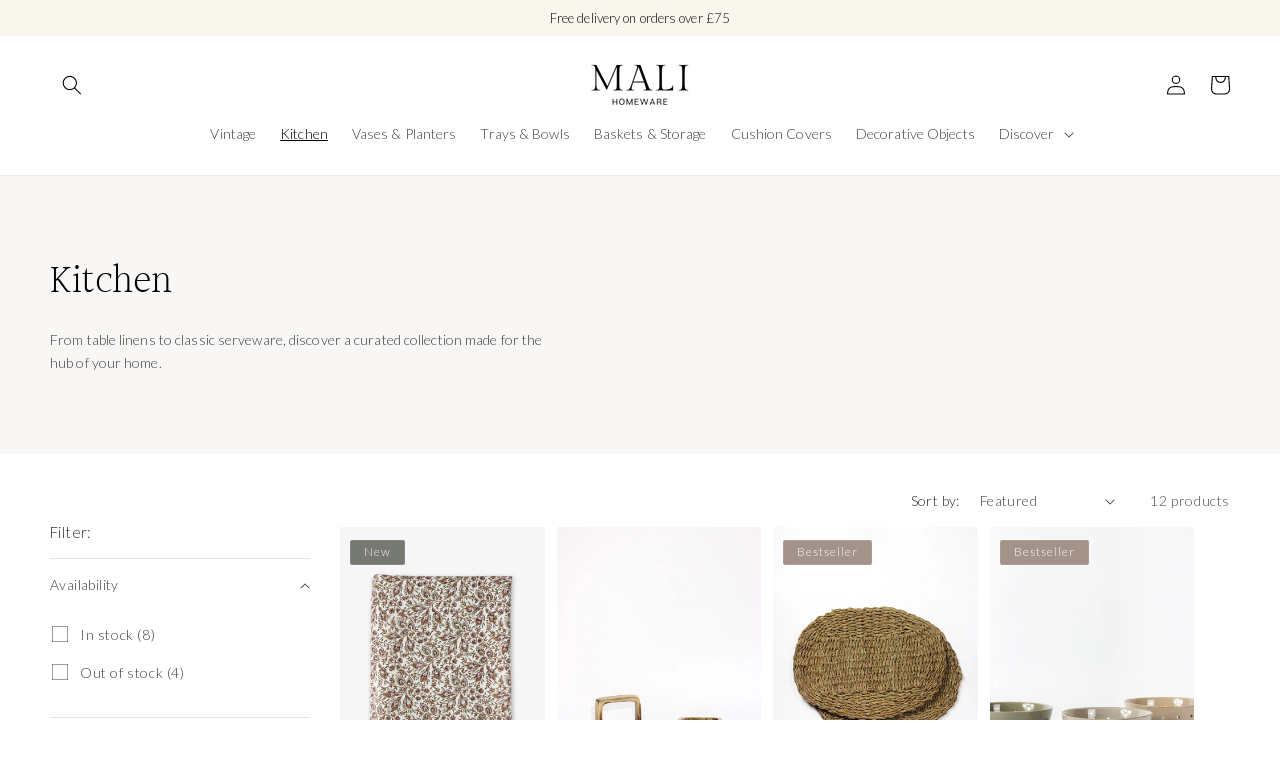

--- FILE ---
content_type: text/html; charset=utf-8
request_url: https://malihomeware.com/collections/kitchen
body_size: 31878
content:
<!doctype html>
<html class="no-js" lang="en">
  <head>
    <meta charset="utf-8">
    <meta http-equiv="X-UA-Compatible" content="IE=edge">
    <meta name="viewport" content="width=device-width,initial-scale=1">
    <meta name="theme-color" content="">
    <link rel="canonical" href="https://malihomeware.com/collections/kitchen">
    <!-- TrustBox script -->
    <script type="text/javascript" src="//widget.trustpilot.com/bootstrap/v5/tp.widget.bootstrap.min.js" async></script>
    <!-- End TrustBox script --><link rel="preconnect" href="https://fonts.shopifycdn.com" crossorigin><title>
      Kitchen
 &ndash; MALI Homeware</title>

    
      <meta name="description" content="Kitchen">
    

    

<meta property="og:site_name" content="MALI Homeware">
<meta property="og:url" content="https://malihomeware.com/collections/kitchen">
<meta property="og:title" content="Kitchen">
<meta property="og:type" content="website">
<meta property="og:description" content="Kitchen"><meta property="og:image" content="http://malihomeware.com/cdn/shop/files/malihomewarelogo-2.png?v=1657710670">
  <meta property="og:image:secure_url" content="https://malihomeware.com/cdn/shop/files/malihomewarelogo-2.png?v=1657710670">
  <meta property="og:image:width" content="1200">
  <meta property="og:image:height" content="628"><meta name="twitter:card" content="summary_large_image">
<meta name="twitter:title" content="Kitchen">
<meta name="twitter:description" content="Kitchen">


    <script src="//malihomeware.com/cdn/shop/t/23/assets/constants.js?v=58251544750838685771731427592" defer="defer"></script>
    <script src="//malihomeware.com/cdn/shop/t/23/assets/pubsub.js?v=158357773527763999511731427592" defer="defer"></script>
    <script src="//malihomeware.com/cdn/shop/t/23/assets/global.js?v=139248116715221171191731427592" defer="defer"></script><script src="//malihomeware.com/cdn/shop/t/23/assets/animations.js?v=114255849464433187621731427592" defer="defer"></script><script>window.performance && window.performance.mark && window.performance.mark('shopify.content_for_header.start');</script><meta name="facebook-domain-verification" content="utw3p6dufcd5023r283ik79j5kbm66">
<meta name="google-site-verification" content="8Z-SPLwThquqdx5FRT9pwgx4019c8197Ip6tcJgH1lc">
<meta id="shopify-digital-wallet" name="shopify-digital-wallet" content="/56486068429/digital_wallets/dialog">
<meta name="shopify-checkout-api-token" content="ac74be3b5a698cafb24f2bb05e31d90d">
<meta id="in-context-paypal-metadata" data-shop-id="56486068429" data-venmo-supported="false" data-environment="production" data-locale="en_US" data-paypal-v4="true" data-currency="GBP">
<link rel="alternate" type="application/atom+xml" title="Feed" href="/collections/kitchen.atom" />
<link rel="alternate" type="application/json+oembed" href="https://malihomeware.com/collections/kitchen.oembed">
<script async="async" src="/checkouts/internal/preloads.js?locale=en-GB"></script>
<link rel="preconnect" href="https://shop.app" crossorigin="anonymous">
<script async="async" src="https://shop.app/checkouts/internal/preloads.js?locale=en-GB&shop_id=56486068429" crossorigin="anonymous"></script>
<script id="apple-pay-shop-capabilities" type="application/json">{"shopId":56486068429,"countryCode":"GB","currencyCode":"GBP","merchantCapabilities":["supports3DS"],"merchantId":"gid:\/\/shopify\/Shop\/56486068429","merchantName":"MALI Homeware","requiredBillingContactFields":["postalAddress","email"],"requiredShippingContactFields":["postalAddress","email"],"shippingType":"shipping","supportedNetworks":["visa","maestro","masterCard","amex","discover","elo"],"total":{"type":"pending","label":"MALI Homeware","amount":"1.00"},"shopifyPaymentsEnabled":true,"supportsSubscriptions":true}</script>
<script id="shopify-features" type="application/json">{"accessToken":"ac74be3b5a698cafb24f2bb05e31d90d","betas":["rich-media-storefront-analytics"],"domain":"malihomeware.com","predictiveSearch":true,"shopId":56486068429,"locale":"en"}</script>
<script>var Shopify = Shopify || {};
Shopify.shop = "malihomeware.myshopify.com";
Shopify.locale = "en";
Shopify.currency = {"active":"GBP","rate":"1.0"};
Shopify.country = "GB";
Shopify.theme = {"name":"Copy of Dawn - 12.11.24","id":173813072250,"schema_name":"Dawn","schema_version":"10.0.0","theme_store_id":887,"role":"main"};
Shopify.theme.handle = "null";
Shopify.theme.style = {"id":null,"handle":null};
Shopify.cdnHost = "malihomeware.com/cdn";
Shopify.routes = Shopify.routes || {};
Shopify.routes.root = "/";</script>
<script type="module">!function(o){(o.Shopify=o.Shopify||{}).modules=!0}(window);</script>
<script>!function(o){function n(){var o=[];function n(){o.push(Array.prototype.slice.apply(arguments))}return n.q=o,n}var t=o.Shopify=o.Shopify||{};t.loadFeatures=n(),t.autoloadFeatures=n()}(window);</script>
<script>
  window.ShopifyPay = window.ShopifyPay || {};
  window.ShopifyPay.apiHost = "shop.app\/pay";
  window.ShopifyPay.redirectState = null;
</script>
<script id="shop-js-analytics" type="application/json">{"pageType":"collection"}</script>
<script defer="defer" async type="module" src="//malihomeware.com/cdn/shopifycloud/shop-js/modules/v2/client.init-shop-cart-sync_BT-GjEfc.en.esm.js"></script>
<script defer="defer" async type="module" src="//malihomeware.com/cdn/shopifycloud/shop-js/modules/v2/chunk.common_D58fp_Oc.esm.js"></script>
<script defer="defer" async type="module" src="//malihomeware.com/cdn/shopifycloud/shop-js/modules/v2/chunk.modal_xMitdFEc.esm.js"></script>
<script type="module">
  await import("//malihomeware.com/cdn/shopifycloud/shop-js/modules/v2/client.init-shop-cart-sync_BT-GjEfc.en.esm.js");
await import("//malihomeware.com/cdn/shopifycloud/shop-js/modules/v2/chunk.common_D58fp_Oc.esm.js");
await import("//malihomeware.com/cdn/shopifycloud/shop-js/modules/v2/chunk.modal_xMitdFEc.esm.js");

  window.Shopify.SignInWithShop?.initShopCartSync?.({"fedCMEnabled":true,"windoidEnabled":true});

</script>
<script>
  window.Shopify = window.Shopify || {};
  if (!window.Shopify.featureAssets) window.Shopify.featureAssets = {};
  window.Shopify.featureAssets['shop-js'] = {"shop-cart-sync":["modules/v2/client.shop-cart-sync_DZOKe7Ll.en.esm.js","modules/v2/chunk.common_D58fp_Oc.esm.js","modules/v2/chunk.modal_xMitdFEc.esm.js"],"init-fed-cm":["modules/v2/client.init-fed-cm_B6oLuCjv.en.esm.js","modules/v2/chunk.common_D58fp_Oc.esm.js","modules/v2/chunk.modal_xMitdFEc.esm.js"],"shop-cash-offers":["modules/v2/client.shop-cash-offers_D2sdYoxE.en.esm.js","modules/v2/chunk.common_D58fp_Oc.esm.js","modules/v2/chunk.modal_xMitdFEc.esm.js"],"shop-login-button":["modules/v2/client.shop-login-button_QeVjl5Y3.en.esm.js","modules/v2/chunk.common_D58fp_Oc.esm.js","modules/v2/chunk.modal_xMitdFEc.esm.js"],"pay-button":["modules/v2/client.pay-button_DXTOsIq6.en.esm.js","modules/v2/chunk.common_D58fp_Oc.esm.js","modules/v2/chunk.modal_xMitdFEc.esm.js"],"shop-button":["modules/v2/client.shop-button_DQZHx9pm.en.esm.js","modules/v2/chunk.common_D58fp_Oc.esm.js","modules/v2/chunk.modal_xMitdFEc.esm.js"],"avatar":["modules/v2/client.avatar_BTnouDA3.en.esm.js"],"init-windoid":["modules/v2/client.init-windoid_CR1B-cfM.en.esm.js","modules/v2/chunk.common_D58fp_Oc.esm.js","modules/v2/chunk.modal_xMitdFEc.esm.js"],"init-shop-for-new-customer-accounts":["modules/v2/client.init-shop-for-new-customer-accounts_C_vY_xzh.en.esm.js","modules/v2/client.shop-login-button_QeVjl5Y3.en.esm.js","modules/v2/chunk.common_D58fp_Oc.esm.js","modules/v2/chunk.modal_xMitdFEc.esm.js"],"init-shop-email-lookup-coordinator":["modules/v2/client.init-shop-email-lookup-coordinator_BI7n9ZSv.en.esm.js","modules/v2/chunk.common_D58fp_Oc.esm.js","modules/v2/chunk.modal_xMitdFEc.esm.js"],"init-shop-cart-sync":["modules/v2/client.init-shop-cart-sync_BT-GjEfc.en.esm.js","modules/v2/chunk.common_D58fp_Oc.esm.js","modules/v2/chunk.modal_xMitdFEc.esm.js"],"shop-toast-manager":["modules/v2/client.shop-toast-manager_DiYdP3xc.en.esm.js","modules/v2/chunk.common_D58fp_Oc.esm.js","modules/v2/chunk.modal_xMitdFEc.esm.js"],"init-customer-accounts":["modules/v2/client.init-customer-accounts_D9ZNqS-Q.en.esm.js","modules/v2/client.shop-login-button_QeVjl5Y3.en.esm.js","modules/v2/chunk.common_D58fp_Oc.esm.js","modules/v2/chunk.modal_xMitdFEc.esm.js"],"init-customer-accounts-sign-up":["modules/v2/client.init-customer-accounts-sign-up_iGw4briv.en.esm.js","modules/v2/client.shop-login-button_QeVjl5Y3.en.esm.js","modules/v2/chunk.common_D58fp_Oc.esm.js","modules/v2/chunk.modal_xMitdFEc.esm.js"],"shop-follow-button":["modules/v2/client.shop-follow-button_CqMgW2wH.en.esm.js","modules/v2/chunk.common_D58fp_Oc.esm.js","modules/v2/chunk.modal_xMitdFEc.esm.js"],"checkout-modal":["modules/v2/client.checkout-modal_xHeaAweL.en.esm.js","modules/v2/chunk.common_D58fp_Oc.esm.js","modules/v2/chunk.modal_xMitdFEc.esm.js"],"shop-login":["modules/v2/client.shop-login_D91U-Q7h.en.esm.js","modules/v2/chunk.common_D58fp_Oc.esm.js","modules/v2/chunk.modal_xMitdFEc.esm.js"],"lead-capture":["modules/v2/client.lead-capture_BJmE1dJe.en.esm.js","modules/v2/chunk.common_D58fp_Oc.esm.js","modules/v2/chunk.modal_xMitdFEc.esm.js"],"payment-terms":["modules/v2/client.payment-terms_Ci9AEqFq.en.esm.js","modules/v2/chunk.common_D58fp_Oc.esm.js","modules/v2/chunk.modal_xMitdFEc.esm.js"]};
</script>
<script>(function() {
  var isLoaded = false;
  function asyncLoad() {
    if (isLoaded) return;
    isLoaded = true;
    var urls = ["\/\/shopify.privy.com\/widget.js?shop=malihomeware.myshopify.com","https:\/\/dr4qe3ddw9y32.cloudfront.net\/awin-shopify-integration-code.js?aid=25818\u0026s2s=\u0026v=shopifyApp_2.0.8\u0026ts=1637573629043\u0026shop=malihomeware.myshopify.com","https:\/\/ecommplugins-scripts.trustpilot.com\/v2.1\/js\/header.min.js?settings=eyJrZXkiOiJUc242MGUzdTB3T1hQelBrIiwicyI6InNrdSJ9\u0026v=2.5\u0026shop=malihomeware.myshopify.com","https:\/\/ecommplugins-trustboxsettings.trustpilot.com\/malihomeware.myshopify.com.js?settings=1687879900835\u0026shop=malihomeware.myshopify.com","https:\/\/widget.trustpilot.com\/bootstrap\/v5\/tp.widget.sync.bootstrap.min.js?shop=malihomeware.myshopify.com","https:\/\/cdn.nfcube.com\/71e0f648ed7ca5d4f3adf6dc252c592c.js?shop=malihomeware.myshopify.com","https:\/\/cdn.shopify.com\/s\/files\/1\/0564\/8606\/8429\/t\/6\/assets\/globo.formbuilder.init.js?v=1652100843\u0026shop=malihomeware.myshopify.com","https:\/\/static.klaviyo.com\/onsite\/js\/klaviyo.js?company_id=VYXg3R\u0026shop=malihomeware.myshopify.com","https:\/\/static.klaviyo.com\/onsite\/js\/klaviyo.js?company_id=VYXg3R\u0026shop=malihomeware.myshopify.com","\/\/backinstock.useamp.com\/widget\/66570_1767158910.js?category=bis\u0026v=6\u0026shop=malihomeware.myshopify.com"];
    for (var i = 0; i < urls.length; i++) {
      var s = document.createElement('script');
      s.type = 'text/javascript';
      s.async = true;
      s.src = urls[i];
      var x = document.getElementsByTagName('script')[0];
      x.parentNode.insertBefore(s, x);
    }
  };
  if(window.attachEvent) {
    window.attachEvent('onload', asyncLoad);
  } else {
    window.addEventListener('load', asyncLoad, false);
  }
})();</script>
<script id="__st">var __st={"a":56486068429,"offset":0,"reqid":"b5533a31-148c-429c-b64c-16beecfb5f50-1769100493","pageurl":"malihomeware.com\/collections\/kitchen","u":"34531059350f","p":"collection","rtyp":"collection","rid":266755932365};</script>
<script>window.ShopifyPaypalV4VisibilityTracking = true;</script>
<script id="captcha-bootstrap">!function(){'use strict';const t='contact',e='account',n='new_comment',o=[[t,t],['blogs',n],['comments',n],[t,'customer']],c=[[e,'customer_login'],[e,'guest_login'],[e,'recover_customer_password'],[e,'create_customer']],r=t=>t.map((([t,e])=>`form[action*='/${t}']:not([data-nocaptcha='true']) input[name='form_type'][value='${e}']`)).join(','),a=t=>()=>t?[...document.querySelectorAll(t)].map((t=>t.form)):[];function s(){const t=[...o],e=r(t);return a(e)}const i='password',u='form_key',d=['recaptcha-v3-token','g-recaptcha-response','h-captcha-response',i],f=()=>{try{return window.sessionStorage}catch{return}},m='__shopify_v',_=t=>t.elements[u];function p(t,e,n=!1){try{const o=window.sessionStorage,c=JSON.parse(o.getItem(e)),{data:r}=function(t){const{data:e,action:n}=t;return t[m]||n?{data:e,action:n}:{data:t,action:n}}(c);for(const[e,n]of Object.entries(r))t.elements[e]&&(t.elements[e].value=n);n&&o.removeItem(e)}catch(o){console.error('form repopulation failed',{error:o})}}const l='form_type',E='cptcha';function T(t){t.dataset[E]=!0}const w=window,h=w.document,L='Shopify',v='ce_forms',y='captcha';let A=!1;((t,e)=>{const n=(g='f06e6c50-85a8-45c8-87d0-21a2b65856fe',I='https://cdn.shopify.com/shopifycloud/storefront-forms-hcaptcha/ce_storefront_forms_captcha_hcaptcha.v1.5.2.iife.js',D={infoText:'Protected by hCaptcha',privacyText:'Privacy',termsText:'Terms'},(t,e,n)=>{const o=w[L][v],c=o.bindForm;if(c)return c(t,g,e,D).then(n);var r;o.q.push([[t,g,e,D],n]),r=I,A||(h.body.append(Object.assign(h.createElement('script'),{id:'captcha-provider',async:!0,src:r})),A=!0)});var g,I,D;w[L]=w[L]||{},w[L][v]=w[L][v]||{},w[L][v].q=[],w[L][y]=w[L][y]||{},w[L][y].protect=function(t,e){n(t,void 0,e),T(t)},Object.freeze(w[L][y]),function(t,e,n,w,h,L){const[v,y,A,g]=function(t,e,n){const i=e?o:[],u=t?c:[],d=[...i,...u],f=r(d),m=r(i),_=r(d.filter((([t,e])=>n.includes(e))));return[a(f),a(m),a(_),s()]}(w,h,L),I=t=>{const e=t.target;return e instanceof HTMLFormElement?e:e&&e.form},D=t=>v().includes(t);t.addEventListener('submit',(t=>{const e=I(t);if(!e)return;const n=D(e)&&!e.dataset.hcaptchaBound&&!e.dataset.recaptchaBound,o=_(e),c=g().includes(e)&&(!o||!o.value);(n||c)&&t.preventDefault(),c&&!n&&(function(t){try{if(!f())return;!function(t){const e=f();if(!e)return;const n=_(t);if(!n)return;const o=n.value;o&&e.removeItem(o)}(t);const e=Array.from(Array(32),(()=>Math.random().toString(36)[2])).join('');!function(t,e){_(t)||t.append(Object.assign(document.createElement('input'),{type:'hidden',name:u})),t.elements[u].value=e}(t,e),function(t,e){const n=f();if(!n)return;const o=[...t.querySelectorAll(`input[type='${i}']`)].map((({name:t})=>t)),c=[...d,...o],r={};for(const[a,s]of new FormData(t).entries())c.includes(a)||(r[a]=s);n.setItem(e,JSON.stringify({[m]:1,action:t.action,data:r}))}(t,e)}catch(e){console.error('failed to persist form',e)}}(e),e.submit())}));const S=(t,e)=>{t&&!t.dataset[E]&&(n(t,e.some((e=>e===t))),T(t))};for(const o of['focusin','change'])t.addEventListener(o,(t=>{const e=I(t);D(e)&&S(e,y())}));const B=e.get('form_key'),M=e.get(l),P=B&&M;t.addEventListener('DOMContentLoaded',(()=>{const t=y();if(P)for(const e of t)e.elements[l].value===M&&p(e,B);[...new Set([...A(),...v().filter((t=>'true'===t.dataset.shopifyCaptcha))])].forEach((e=>S(e,t)))}))}(h,new URLSearchParams(w.location.search),n,t,e,['guest_login'])})(!1,!0)}();</script>
<script integrity="sha256-4kQ18oKyAcykRKYeNunJcIwy7WH5gtpwJnB7kiuLZ1E=" data-source-attribution="shopify.loadfeatures" defer="defer" src="//malihomeware.com/cdn/shopifycloud/storefront/assets/storefront/load_feature-a0a9edcb.js" crossorigin="anonymous"></script>
<script crossorigin="anonymous" defer="defer" src="//malihomeware.com/cdn/shopifycloud/storefront/assets/shopify_pay/storefront-65b4c6d7.js?v=20250812"></script>
<script data-source-attribution="shopify.dynamic_checkout.dynamic.init">var Shopify=Shopify||{};Shopify.PaymentButton=Shopify.PaymentButton||{isStorefrontPortableWallets:!0,init:function(){window.Shopify.PaymentButton.init=function(){};var t=document.createElement("script");t.src="https://malihomeware.com/cdn/shopifycloud/portable-wallets/latest/portable-wallets.en.js",t.type="module",document.head.appendChild(t)}};
</script>
<script data-source-attribution="shopify.dynamic_checkout.buyer_consent">
  function portableWalletsHideBuyerConsent(e){var t=document.getElementById("shopify-buyer-consent"),n=document.getElementById("shopify-subscription-policy-button");t&&n&&(t.classList.add("hidden"),t.setAttribute("aria-hidden","true"),n.removeEventListener("click",e))}function portableWalletsShowBuyerConsent(e){var t=document.getElementById("shopify-buyer-consent"),n=document.getElementById("shopify-subscription-policy-button");t&&n&&(t.classList.remove("hidden"),t.removeAttribute("aria-hidden"),n.addEventListener("click",e))}window.Shopify?.PaymentButton&&(window.Shopify.PaymentButton.hideBuyerConsent=portableWalletsHideBuyerConsent,window.Shopify.PaymentButton.showBuyerConsent=portableWalletsShowBuyerConsent);
</script>
<script data-source-attribution="shopify.dynamic_checkout.cart.bootstrap">document.addEventListener("DOMContentLoaded",(function(){function t(){return document.querySelector("shopify-accelerated-checkout-cart, shopify-accelerated-checkout")}if(t())Shopify.PaymentButton.init();else{new MutationObserver((function(e,n){t()&&(Shopify.PaymentButton.init(),n.disconnect())})).observe(document.body,{childList:!0,subtree:!0})}}));
</script>
<link id="shopify-accelerated-checkout-styles" rel="stylesheet" media="screen" href="https://malihomeware.com/cdn/shopifycloud/portable-wallets/latest/accelerated-checkout-backwards-compat.css" crossorigin="anonymous">
<style id="shopify-accelerated-checkout-cart">
        #shopify-buyer-consent {
  margin-top: 1em;
  display: inline-block;
  width: 100%;
}

#shopify-buyer-consent.hidden {
  display: none;
}

#shopify-subscription-policy-button {
  background: none;
  border: none;
  padding: 0;
  text-decoration: underline;
  font-size: inherit;
  cursor: pointer;
}

#shopify-subscription-policy-button::before {
  box-shadow: none;
}

      </style>
<script id="sections-script" data-sections="header" defer="defer" src="//malihomeware.com/cdn/shop/t/23/compiled_assets/scripts.js?v=2924"></script>
<script>window.performance && window.performance.mark && window.performance.mark('shopify.content_for_header.end');</script>


    <style data-shopify>
      @font-face {
  font-family: Lato;
  font-weight: 300;
  font-style: normal;
  font-display: swap;
  src: url("//malihomeware.com/cdn/fonts/lato/lato_n3.a7080ececf6191f1dd5b0cb021691ca9b855c876.woff2") format("woff2"),
       url("//malihomeware.com/cdn/fonts/lato/lato_n3.61e34b2ff7341f66543eb08e8c47eef9e1cde558.woff") format("woff");
}

      @font-face {
  font-family: Lato;
  font-weight: 700;
  font-style: normal;
  font-display: swap;
  src: url("//malihomeware.com/cdn/fonts/lato/lato_n7.900f219bc7337bc57a7a2151983f0a4a4d9d5dcf.woff2") format("woff2"),
       url("//malihomeware.com/cdn/fonts/lato/lato_n7.a55c60751adcc35be7c4f8a0313f9698598612ee.woff") format("woff");
}

      @font-face {
  font-family: Lato;
  font-weight: 300;
  font-style: italic;
  font-display: swap;
  src: url("//malihomeware.com/cdn/fonts/lato/lato_i3.d6f478a3beb94baebd09d08550010692d0969f6e.woff2") format("woff2"),
       url("//malihomeware.com/cdn/fonts/lato/lato_i3.881ba892942c15b0c0c25c0b311d6481b5311015.woff") format("woff");
}

      @font-face {
  font-family: Lato;
  font-weight: 700;
  font-style: italic;
  font-display: swap;
  src: url("//malihomeware.com/cdn/fonts/lato/lato_i7.16ba75868b37083a879b8dd9f2be44e067dfbf92.woff2") format("woff2"),
       url("//malihomeware.com/cdn/fonts/lato/lato_i7.4c07c2b3b7e64ab516aa2f2081d2bb0366b9dce8.woff") format("woff");
}

      @font-face {
  font-family: Halant;
  font-weight: 300;
  font-style: normal;
  font-display: swap;
  src: url("//malihomeware.com/cdn/fonts/halant/halant_n3.19b8dda358cfd2ac1c0276f3af4bed7d3dcbc9a3.woff2") format("woff2"),
       url("//malihomeware.com/cdn/fonts/halant/halant_n3.2f3e95c249f5359d85996ec20bc4cce914a842db.woff") format("woff");
}


      
        :root,
        .color-background-1 {
          --color-background: 255,255,255;
        
          --gradient-background: #ffffff;
        
        --color-foreground: 0,0,0;
        --color-shadow: 18,18,18;
        --color-button: 36,40,51;
        --color-button-text: 255,255,255;
        --color-secondary-button: 255,255,255;
        --color-secondary-button-text: 18,18,18;
        --color-link: 18,18,18;
        --color-badge-foreground: 0,0,0;
        --color-badge-background: 255,255,255;
        --color-badge-border: 0,0,0;
        --payment-terms-background-color: rgb(255 255 255);
      }
      
        
        .color-background-2 {
          --color-background: 248,246,237;
        
          --gradient-background: #f8f6ed;
        
        --color-foreground: 18,18,18;
        --color-shadow: 18,18,18;
        --color-button: 18,18,18;
        --color-button-text: 243,243,243;
        --color-secondary-button: 248,246,237;
        --color-secondary-button-text: 18,18,18;
        --color-link: 18,18,18;
        --color-badge-foreground: 18,18,18;
        --color-badge-background: 248,246,237;
        --color-badge-border: 18,18,18;
        --payment-terms-background-color: rgb(248 246 237);
      }
      
        
        .color-inverse {
          --color-background: 164,147,138;
        
          --gradient-background: #a4938a;
        
        --color-foreground: 255,255,255;
        --color-shadow: 18,18,18;
        --color-button: 255,255,255;
        --color-button-text: 0,0,0;
        --color-secondary-button: 164,147,138;
        --color-secondary-button-text: 255,255,255;
        --color-link: 255,255,255;
        --color-badge-foreground: 255,255,255;
        --color-badge-background: 164,147,138;
        --color-badge-border: 255,255,255;
        --payment-terms-background-color: rgb(164 147 138);
      }
      
        
        .color-accent-1 {
          --color-background: 18,18,18;
        
          --gradient-background: #121212;
        
        --color-foreground: 255,255,255;
        --color-shadow: 18,18,18;
        --color-button: 255,255,255;
        --color-button-text: 18,18,18;
        --color-secondary-button: 18,18,18;
        --color-secondary-button-text: 255,255,255;
        --color-link: 255,255,255;
        --color-badge-foreground: 255,255,255;
        --color-badge-background: 18,18,18;
        --color-badge-border: 255,255,255;
        --payment-terms-background-color: rgb(18 18 18);
      }
      
        
        .color-accent-2 {
          --color-background: 93,34,22;
        
          --gradient-background: #5d2216;
        
        --color-foreground: 255,255,255;
        --color-shadow: 18,18,18;
        --color-button: 255,255,255;
        --color-button-text: 93,34,22;
        --color-secondary-button: 93,34,22;
        --color-secondary-button-text: 255,255,255;
        --color-link: 255,255,255;
        --color-badge-foreground: 255,255,255;
        --color-badge-background: 93,34,22;
        --color-badge-border: 255,255,255;
        --payment-terms-background-color: rgb(93 34 22);
      }
      
        
        .color-scheme-3787030f-610b-47c7-af3e-7571d1a7e44d {
          --color-background: 70,37,25;
        
          --gradient-background: #462519;
        
        --color-foreground: 255,255,255;
        --color-shadow: 255,255,255;
        --color-button: 70,37,25;
        --color-button-text: 255,255,255;
        --color-secondary-button: 70,37,25;
        --color-secondary-button-text: 255,255,255;
        --color-link: 255,255,255;
        --color-badge-foreground: 255,255,255;
        --color-badge-background: 70,37,25;
        --color-badge-border: 255,255,255;
        --payment-terms-background-color: rgb(70 37 25);
      }
      
        
        .color-scheme-5466cd83-4497-4473-b697-ed229c5d5416 {
          --color-background: 232,230,225;
        
          --gradient-background: #e8e6e1;
        
        --color-foreground: 0,0,0;
        --color-shadow: 232,230,225;
        --color-button: 232,230,225;
        --color-button-text: 232,230,225;
        --color-secondary-button: 232,230,225;
        --color-secondary-button-text: 232,230,225;
        --color-link: 232,230,225;
        --color-badge-foreground: 0,0,0;
        --color-badge-background: 232,230,225;
        --color-badge-border: 0,0,0;
        --payment-terms-background-color: rgb(232 230 225);
      }
      
        
        .color-scheme-068d3c1b-e814-430d-9079-97f57adc00ce {
          --color-background: 118,121,114;
        
          --gradient-background: #767972;
        
        --color-foreground: 255,255,255;
        --color-shadow: 18,18,18;
        --color-button: 36,40,51;
        --color-button-text: 118,121,114;
        --color-secondary-button: 118,121,114;
        --color-secondary-button-text: 18,18,18;
        --color-link: 18,18,18;
        --color-badge-foreground: 255,255,255;
        --color-badge-background: 118,121,114;
        --color-badge-border: 255,255,255;
        --payment-terms-background-color: rgb(118 121 114);
      }
      

      body, .color-background-1, .color-background-2, .color-inverse, .color-accent-1, .color-accent-2, .color-scheme-3787030f-610b-47c7-af3e-7571d1a7e44d, .color-scheme-5466cd83-4497-4473-b697-ed229c5d5416, .color-scheme-068d3c1b-e814-430d-9079-97f57adc00ce {
        color: rgba(var(--color-foreground), 0.75);
        background-color: rgb(var(--color-background));
      }

      :root {
        --font-body-family: Lato, sans-serif;
        --font-body-style: normal;
        --font-body-weight: 300;
        --font-body-weight-bold: 600;

        --font-heading-family: Halant, serif;
        --font-heading-style: normal;
        --font-heading-weight: 300;

        --font-body-scale: 1.0;
        --font-heading-scale: 1.0;

        --media-padding: px;
        --media-border-opacity: 0.05;
        --media-border-width: 0px;
        --media-radius: 0px;
        --media-shadow-opacity: 0.0;
        --media-shadow-horizontal-offset: 0px;
        --media-shadow-vertical-offset: 4px;
        --media-shadow-blur-radius: 5px;
        --media-shadow-visible: 0;

        --page-width: 160rem;
        --page-width-margin: 0rem;

        --product-card-image-padding: 0.0rem;
        --product-card-corner-radius: 0.0rem;
        --product-card-text-alignment: left;
        --product-card-border-width: 0.0rem;
        --product-card-border-opacity: 0.1;
        --product-card-shadow-opacity: 0.0;
        --product-card-shadow-visible: 0;
        --product-card-shadow-horizontal-offset: 0.0rem;
        --product-card-shadow-vertical-offset: 0.4rem;
        --product-card-shadow-blur-radius: 0.5rem;

        --collection-card-image-padding: 0.0rem;
        --collection-card-corner-radius: 0.0rem;
        --collection-card-text-alignment: left;
        --collection-card-border-width: 0.0rem;
        --collection-card-border-opacity: 0.1;
        --collection-card-shadow-opacity: 0.0;
        --collection-card-shadow-visible: 0;
        --collection-card-shadow-horizontal-offset: 0.0rem;
        --collection-card-shadow-vertical-offset: 0.4rem;
        --collection-card-shadow-blur-radius: 0.5rem;

        --blog-card-image-padding: 0.0rem;
        --blog-card-corner-radius: 0.0rem;
        --blog-card-text-alignment: left;
        --blog-card-border-width: 0.0rem;
        --blog-card-border-opacity: 0.1;
        --blog-card-shadow-opacity: 0.0;
        --blog-card-shadow-visible: 0;
        --blog-card-shadow-horizontal-offset: 0.0rem;
        --blog-card-shadow-vertical-offset: 0.4rem;
        --blog-card-shadow-blur-radius: 0.5rem;

        --badge-corner-radius: 0.2rem;

        --popup-border-width: 0px;
        --popup-border-opacity: 0.1;
        --popup-corner-radius: 0px;
        --popup-shadow-opacity: 0.0;
        --popup-shadow-horizontal-offset: 0px;
        --popup-shadow-vertical-offset: 4px;
        --popup-shadow-blur-radius: 5px;

        --drawer-border-width: 1px;
        --drawer-border-opacity: 0.1;
        --drawer-shadow-opacity: 0.0;
        --drawer-shadow-horizontal-offset: 0px;
        --drawer-shadow-vertical-offset: 4px;
        --drawer-shadow-blur-radius: 5px;

        --spacing-sections-desktop: 0px;
        --spacing-sections-mobile: 0px;

        --grid-desktop-vertical-spacing: 32px;
        --grid-desktop-horizontal-spacing: 12px;
        --grid-mobile-vertical-spacing: 16px;
        --grid-mobile-horizontal-spacing: 6px;

        --text-boxes-border-opacity: 0.1;
        --text-boxes-border-width: 0px;
        --text-boxes-radius: 0px;
        --text-boxes-shadow-opacity: 0.0;
        --text-boxes-shadow-visible: 0;
        --text-boxes-shadow-horizontal-offset: 0px;
        --text-boxes-shadow-vertical-offset: 4px;
        --text-boxes-shadow-blur-radius: 5px;

        --buttons-radius: 0px;
        --buttons-radius-outset: 0px;
        --buttons-border-width: 0px;
        --buttons-border-opacity: 0.0;
        --buttons-shadow-opacity: 0.0;
        --buttons-shadow-visible: 0;
        --buttons-shadow-horizontal-offset: 0px;
        --buttons-shadow-vertical-offset: 4px;
        --buttons-shadow-blur-radius: 0px;
        --buttons-border-offset: 0px;

        --inputs-radius: 0px;
        --inputs-border-width: 1px;
        --inputs-border-opacity: 0.55;
        --inputs-shadow-opacity: 0.0;
        --inputs-shadow-horizontal-offset: 0px;
        --inputs-margin-offset: 0px;
        --inputs-shadow-vertical-offset: 4px;
        --inputs-shadow-blur-radius: 5px;
        --inputs-radius-outset: 0px;

        --variant-pills-radius: 2px;
        --variant-pills-border-width: 1px;
        --variant-pills-border-opacity: 0.55;
        --variant-pills-shadow-opacity: 0.0;
        --variant-pills-shadow-horizontal-offset: 0px;
        --variant-pills-shadow-vertical-offset: 4px;
        --variant-pills-shadow-blur-radius: 5px;
      }

      *,
      *::before,
      *::after {
        box-sizing: inherit;
      }

      html {
        box-sizing: border-box;
        font-size: calc(var(--font-body-scale) * 62.5%);
        height: 100%;
      }

      body {
        display: grid;
        grid-template-rows: auto auto 1fr auto;
        grid-template-columns: 100%;
        min-height: 100%;
        margin: 0;
        font-size: 1.5rem;
        letter-spacing: 0.06rem;
        line-height: calc(1 + 0.8 / var(--font-body-scale));
        font-family: var(--font-body-family);
        font-style: var(--font-body-style);
        font-weight: var(--font-body-weight);
      }

      @media screen and (min-width: 750px) {
        body {
          font-size: 1.6rem;
        }
      }
    </style>

    <link href="//malihomeware.com/cdn/shop/t/23/assets/base.css?v=68807261293082397381731427592" rel="stylesheet" type="text/css" media="all" />
    <link href="//malihomeware.com/cdn/shop/t/23/assets/lola-custom.css?v=147345480931602005751731427592" rel="stylesheet" type="text/css" media="all" />
<link rel="preload" as="font" href="//malihomeware.com/cdn/fonts/lato/lato_n3.a7080ececf6191f1dd5b0cb021691ca9b855c876.woff2" type="font/woff2" crossorigin><link rel="preload" as="font" href="//malihomeware.com/cdn/fonts/halant/halant_n3.19b8dda358cfd2ac1c0276f3af4bed7d3dcbc9a3.woff2" type="font/woff2" crossorigin><link
        rel="stylesheet"
        href="//malihomeware.com/cdn/shop/t/23/assets/component-predictive-search.css?v=118923337488134913561731427592"
        media="print"
        onload="this.media='all'"
      ><script>
      document.documentElement.className = document.documentElement.className.replace('no-js', 'js');
      if (Shopify.designMode) {
        document.documentElement.classList.add('shopify-design-mode');
      }
    </script>
  <!-- BEGIN app block: shopify://apps/gift-card-hero-all-in-one/blocks/app-embed/57babc6a-ae2b-46cf-b565-dd8395b0276b --><!-- BEGIN app snippet: gift-hero-snippet -->

<script async>
  (function() {
    window.ScCommon = {
      shop: {
        moneyFormat: window?.GiftCardHeroCustom?.moneyFormat || '£{{amount}}',
        customer: null,
      },
    };
    
      window.GiftCardHero = {
        common: {
          translations: {
            preview: 'Preview',
            mycards: 'My Gift Cards',
            account: 'Account',
            details: 'Details',
            noRegisteredCards: 'No registered gift cards',
            checkBalance: 'Check the balance',
            customAmount: 'Custom',
            giftCard: 'Gift card',
            expiresOn: 'Expires on {{ expiry }}',
          },
        },
        shop: {
          items: [],
          currency: 'GBP',
          mainCurrency: 'GBP',
        },
        balance: {
          design: {"checkerBtnBg":"#8533fc","checkerBtnColor":"#ffffff","checkerModalBorderRadius":5,"checkerButtonBorderRadius":36,"checkerModalBg":"#ffffff","bubbleBg":"#ffce33","bubbleColor":"#0D0D2A","bubbleBorderRadius":5,"textColor":"#000000","inputBg":"#ffffff","inputBorderRadius":2,"inputBorderColor":"#acacac","inputColor":"#000000","submitBg":"#000000","submitBorder":"#000000","submitBorderRadius":2,"submitColor":"#ffffff","findBtnBg":"#4e63df","findBtnBorder":"#4e63df","findBtnColor":"#ffffff","fintBtnRadius":6,"progressBg":"#d5dae3","progressRadius":10,"applyBg":"#D4D8EF","applyColor":"#242445","applyRadius":6},
          translations: {
            'en': {"checkerBtnText":"GIFT CARD BALANCE CHECK","inputLabel":"Redeem or check balance of gift cards","submitLabel":"Check","placeholder":"Enter your gift code here","more":"Find products at a similar price","cartSubotal":"Cart subtotal: ","usedBalance":"Applied balance:","unusedBalance":"Unapplied balance:","cardBalance":"Gift card balance","apply":"Apply balance to a cart"} || {"checkerBtnText":"GIFT CARD BALANCE CHECK","inputLabel":"Redeem or check balance of gift cards","submitLabel":"Check","placeholder":"Enter your gift code here","more":"Find products at a similar price","cartSubotal":"Cart subtotal: ","usedBalance":"Applied balance:","unusedBalance":"Unapplied balance:","cardBalance":"Gift card balance","apply":"Apply balance to a cart"},
          },
        },
        settings: {"balance":{"enabled":false,"recommendProducts":true,"showProgressCart":true,"showBubble":true,"showProgressTime":"4","allowApply":true,"showProgress":true,"allowMultiple":true,"showWidget":"5","title":"Gift card balance check","beforeText":"\u003cp\u003eNot sure how much let on your gift card? Enter you gift card number in the input field below in order to check your gift card balance.\u003c\/p\u003e","afterText":"\u003ch3\u003e\u003cstrong\u003eAdditional information\u003c\/strong\u003e\u003c\/h3\u003e\u003cul\u003e\u003cli\u003eYou may apply your gift card at a checkout page.\u003c\/li\u003e\u003cli\u003eYou may use your gift card multiple times if your gift card has a remaining balance.\u003c\/li\u003e\u003cli\u003eYou may apply multiple gift cards at a checkout page.\u003c\/li\u003e\u003cli\u003eYou can't use a gift card to buy another gift card.\u003c\/li\u003e\u003c\/ul\u003e\u003cp\u003e\u003cbr\u003e\u003c\/p\u003e\u003cp class=\"ql-align-right\"\u003e\u003cbr\u003e\u003c\/p\u003e","version":"v2"}},
        isGiftProduct: false,
        productId: null,
        img: '',
        options: null,
        hideMyGiftcards: false,
        giftcards: true,
      };
    
    
  })();
</script>


<!-- END app snippet -->






  
  <script
    src="https://cdn.shopify.com/extensions/019bda79-5636-71a3-8356-fee1d27cd556/giftcard-hero-443/assets/storefront.min.js"
    defer
    data-cmp-ignore
    data-cmp-ab="2"
    data-cookieconsent="ignore"></script>
  





<!-- END app block --><!-- BEGIN app block: shopify://apps/klaviyo-email-marketing-sms/blocks/klaviyo-onsite-embed/2632fe16-c075-4321-a88b-50b567f42507 -->












  <script async src="https://static.klaviyo.com/onsite/js/VYXg3R/klaviyo.js?company_id=VYXg3R"></script>
  <script>!function(){if(!window.klaviyo){window._klOnsite=window._klOnsite||[];try{window.klaviyo=new Proxy({},{get:function(n,i){return"push"===i?function(){var n;(n=window._klOnsite).push.apply(n,arguments)}:function(){for(var n=arguments.length,o=new Array(n),w=0;w<n;w++)o[w]=arguments[w];var t="function"==typeof o[o.length-1]?o.pop():void 0,e=new Promise((function(n){window._klOnsite.push([i].concat(o,[function(i){t&&t(i),n(i)}]))}));return e}}})}catch(n){window.klaviyo=window.klaviyo||[],window.klaviyo.push=function(){var n;(n=window._klOnsite).push.apply(n,arguments)}}}}();</script>

  




  <script>
    window.klaviyoReviewsProductDesignMode = false
  </script>







<!-- END app block --><link href="https://monorail-edge.shopifysvc.com" rel="dns-prefetch">
<script>(function(){if ("sendBeacon" in navigator && "performance" in window) {try {var session_token_from_headers = performance.getEntriesByType('navigation')[0].serverTiming.find(x => x.name == '_s').description;} catch {var session_token_from_headers = undefined;}var session_cookie_matches = document.cookie.match(/_shopify_s=([^;]*)/);var session_token_from_cookie = session_cookie_matches && session_cookie_matches.length === 2 ? session_cookie_matches[1] : "";var session_token = session_token_from_headers || session_token_from_cookie || "";function handle_abandonment_event(e) {var entries = performance.getEntries().filter(function(entry) {return /monorail-edge.shopifysvc.com/.test(entry.name);});if (!window.abandonment_tracked && entries.length === 0) {window.abandonment_tracked = true;var currentMs = Date.now();var navigation_start = performance.timing.navigationStart;var payload = {shop_id: 56486068429,url: window.location.href,navigation_start,duration: currentMs - navigation_start,session_token,page_type: "collection"};window.navigator.sendBeacon("https://monorail-edge.shopifysvc.com/v1/produce", JSON.stringify({schema_id: "online_store_buyer_site_abandonment/1.1",payload: payload,metadata: {event_created_at_ms: currentMs,event_sent_at_ms: currentMs}}));}}window.addEventListener('pagehide', handle_abandonment_event);}}());</script>
<script id="web-pixels-manager-setup">(function e(e,d,r,n,o){if(void 0===o&&(o={}),!Boolean(null===(a=null===(i=window.Shopify)||void 0===i?void 0:i.analytics)||void 0===a?void 0:a.replayQueue)){var i,a;window.Shopify=window.Shopify||{};var t=window.Shopify;t.analytics=t.analytics||{};var s=t.analytics;s.replayQueue=[],s.publish=function(e,d,r){return s.replayQueue.push([e,d,r]),!0};try{self.performance.mark("wpm:start")}catch(e){}var l=function(){var e={modern:/Edge?\/(1{2}[4-9]|1[2-9]\d|[2-9]\d{2}|\d{4,})\.\d+(\.\d+|)|Firefox\/(1{2}[4-9]|1[2-9]\d|[2-9]\d{2}|\d{4,})\.\d+(\.\d+|)|Chrom(ium|e)\/(9{2}|\d{3,})\.\d+(\.\d+|)|(Maci|X1{2}).+ Version\/(15\.\d+|(1[6-9]|[2-9]\d|\d{3,})\.\d+)([,.]\d+|)( \(\w+\)|)( Mobile\/\w+|) Safari\/|Chrome.+OPR\/(9{2}|\d{3,})\.\d+\.\d+|(CPU[ +]OS|iPhone[ +]OS|CPU[ +]iPhone|CPU IPhone OS|CPU iPad OS)[ +]+(15[._]\d+|(1[6-9]|[2-9]\d|\d{3,})[._]\d+)([._]\d+|)|Android:?[ /-](13[3-9]|1[4-9]\d|[2-9]\d{2}|\d{4,})(\.\d+|)(\.\d+|)|Android.+Firefox\/(13[5-9]|1[4-9]\d|[2-9]\d{2}|\d{4,})\.\d+(\.\d+|)|Android.+Chrom(ium|e)\/(13[3-9]|1[4-9]\d|[2-9]\d{2}|\d{4,})\.\d+(\.\d+|)|SamsungBrowser\/([2-9]\d|\d{3,})\.\d+/,legacy:/Edge?\/(1[6-9]|[2-9]\d|\d{3,})\.\d+(\.\d+|)|Firefox\/(5[4-9]|[6-9]\d|\d{3,})\.\d+(\.\d+|)|Chrom(ium|e)\/(5[1-9]|[6-9]\d|\d{3,})\.\d+(\.\d+|)([\d.]+$|.*Safari\/(?![\d.]+ Edge\/[\d.]+$))|(Maci|X1{2}).+ Version\/(10\.\d+|(1[1-9]|[2-9]\d|\d{3,})\.\d+)([,.]\d+|)( \(\w+\)|)( Mobile\/\w+|) Safari\/|Chrome.+OPR\/(3[89]|[4-9]\d|\d{3,})\.\d+\.\d+|(CPU[ +]OS|iPhone[ +]OS|CPU[ +]iPhone|CPU IPhone OS|CPU iPad OS)[ +]+(10[._]\d+|(1[1-9]|[2-9]\d|\d{3,})[._]\d+)([._]\d+|)|Android:?[ /-](13[3-9]|1[4-9]\d|[2-9]\d{2}|\d{4,})(\.\d+|)(\.\d+|)|Mobile Safari.+OPR\/([89]\d|\d{3,})\.\d+\.\d+|Android.+Firefox\/(13[5-9]|1[4-9]\d|[2-9]\d{2}|\d{4,})\.\d+(\.\d+|)|Android.+Chrom(ium|e)\/(13[3-9]|1[4-9]\d|[2-9]\d{2}|\d{4,})\.\d+(\.\d+|)|Android.+(UC? ?Browser|UCWEB|U3)[ /]?(15\.([5-9]|\d{2,})|(1[6-9]|[2-9]\d|\d{3,})\.\d+)\.\d+|SamsungBrowser\/(5\.\d+|([6-9]|\d{2,})\.\d+)|Android.+MQ{2}Browser\/(14(\.(9|\d{2,})|)|(1[5-9]|[2-9]\d|\d{3,})(\.\d+|))(\.\d+|)|K[Aa][Ii]OS\/(3\.\d+|([4-9]|\d{2,})\.\d+)(\.\d+|)/},d=e.modern,r=e.legacy,n=navigator.userAgent;return n.match(d)?"modern":n.match(r)?"legacy":"unknown"}(),u="modern"===l?"modern":"legacy",c=(null!=n?n:{modern:"",legacy:""})[u],f=function(e){return[e.baseUrl,"/wpm","/b",e.hashVersion,"modern"===e.buildTarget?"m":"l",".js"].join("")}({baseUrl:d,hashVersion:r,buildTarget:u}),m=function(e){var d=e.version,r=e.bundleTarget,n=e.surface,o=e.pageUrl,i=e.monorailEndpoint;return{emit:function(e){var a=e.status,t=e.errorMsg,s=(new Date).getTime(),l=JSON.stringify({metadata:{event_sent_at_ms:s},events:[{schema_id:"web_pixels_manager_load/3.1",payload:{version:d,bundle_target:r,page_url:o,status:a,surface:n,error_msg:t},metadata:{event_created_at_ms:s}}]});if(!i)return console&&console.warn&&console.warn("[Web Pixels Manager] No Monorail endpoint provided, skipping logging."),!1;try{return self.navigator.sendBeacon.bind(self.navigator)(i,l)}catch(e){}var u=new XMLHttpRequest;try{return u.open("POST",i,!0),u.setRequestHeader("Content-Type","text/plain"),u.send(l),!0}catch(e){return console&&console.warn&&console.warn("[Web Pixels Manager] Got an unhandled error while logging to Monorail."),!1}}}}({version:r,bundleTarget:l,surface:e.surface,pageUrl:self.location.href,monorailEndpoint:e.monorailEndpoint});try{o.browserTarget=l,function(e){var d=e.src,r=e.async,n=void 0===r||r,o=e.onload,i=e.onerror,a=e.sri,t=e.scriptDataAttributes,s=void 0===t?{}:t,l=document.createElement("script"),u=document.querySelector("head"),c=document.querySelector("body");if(l.async=n,l.src=d,a&&(l.integrity=a,l.crossOrigin="anonymous"),s)for(var f in s)if(Object.prototype.hasOwnProperty.call(s,f))try{l.dataset[f]=s[f]}catch(e){}if(o&&l.addEventListener("load",o),i&&l.addEventListener("error",i),u)u.appendChild(l);else{if(!c)throw new Error("Did not find a head or body element to append the script");c.appendChild(l)}}({src:f,async:!0,onload:function(){if(!function(){var e,d;return Boolean(null===(d=null===(e=window.Shopify)||void 0===e?void 0:e.analytics)||void 0===d?void 0:d.initialized)}()){var d=window.webPixelsManager.init(e)||void 0;if(d){var r=window.Shopify.analytics;r.replayQueue.forEach((function(e){var r=e[0],n=e[1],o=e[2];d.publishCustomEvent(r,n,o)})),r.replayQueue=[],r.publish=d.publishCustomEvent,r.visitor=d.visitor,r.initialized=!0}}},onerror:function(){return m.emit({status:"failed",errorMsg:"".concat(f," has failed to load")})},sri:function(e){var d=/^sha384-[A-Za-z0-9+/=]+$/;return"string"==typeof e&&d.test(e)}(c)?c:"",scriptDataAttributes:o}),m.emit({status:"loading"})}catch(e){m.emit({status:"failed",errorMsg:(null==e?void 0:e.message)||"Unknown error"})}}})({shopId: 56486068429,storefrontBaseUrl: "https://malihomeware.com",extensionsBaseUrl: "https://extensions.shopifycdn.com/cdn/shopifycloud/web-pixels-manager",monorailEndpoint: "https://monorail-edge.shopifysvc.com/unstable/produce_batch",surface: "storefront-renderer",enabledBetaFlags: ["2dca8a86"],webPixelsConfigList: [{"id":"2291532154","configuration":"{\"accountID\":\"VYXg3R\",\"webPixelConfig\":\"eyJlbmFibGVBZGRlZFRvQ2FydEV2ZW50cyI6IHRydWV9\"}","eventPayloadVersion":"v1","runtimeContext":"STRICT","scriptVersion":"524f6c1ee37bacdca7657a665bdca589","type":"APP","apiClientId":123074,"privacyPurposes":["ANALYTICS","MARKETING"],"dataSharingAdjustments":{"protectedCustomerApprovalScopes":["read_customer_address","read_customer_email","read_customer_name","read_customer_personal_data","read_customer_phone"]}},{"id":"924844410","configuration":"{\"config\":\"{\\\"pixel_id\\\":\\\"G-GBGYFZGM6M\\\",\\\"target_country\\\":\\\"GB\\\",\\\"gtag_events\\\":[{\\\"type\\\":\\\"begin_checkout\\\",\\\"action_label\\\":\\\"G-GBGYFZGM6M\\\"},{\\\"type\\\":\\\"search\\\",\\\"action_label\\\":\\\"G-GBGYFZGM6M\\\"},{\\\"type\\\":\\\"view_item\\\",\\\"action_label\\\":[\\\"G-GBGYFZGM6M\\\",\\\"MC-N9RV8YS6JR\\\"]},{\\\"type\\\":\\\"purchase\\\",\\\"action_label\\\":[\\\"G-GBGYFZGM6M\\\",\\\"MC-N9RV8YS6JR\\\"]},{\\\"type\\\":\\\"page_view\\\",\\\"action_label\\\":[\\\"G-GBGYFZGM6M\\\",\\\"MC-N9RV8YS6JR\\\"]},{\\\"type\\\":\\\"add_payment_info\\\",\\\"action_label\\\":\\\"G-GBGYFZGM6M\\\"},{\\\"type\\\":\\\"add_to_cart\\\",\\\"action_label\\\":\\\"G-GBGYFZGM6M\\\"}],\\\"enable_monitoring_mode\\\":false}\"}","eventPayloadVersion":"v1","runtimeContext":"OPEN","scriptVersion":"b2a88bafab3e21179ed38636efcd8a93","type":"APP","apiClientId":1780363,"privacyPurposes":[],"dataSharingAdjustments":{"protectedCustomerApprovalScopes":["read_customer_address","read_customer_email","read_customer_name","read_customer_personal_data","read_customer_phone"]}},{"id":"53346509","configuration":"{\"tagID\":\"2614008194444\"}","eventPayloadVersion":"v1","runtimeContext":"STRICT","scriptVersion":"18031546ee651571ed29edbe71a3550b","type":"APP","apiClientId":3009811,"privacyPurposes":["ANALYTICS","MARKETING","SALE_OF_DATA"],"dataSharingAdjustments":{"protectedCustomerApprovalScopes":["read_customer_address","read_customer_email","read_customer_name","read_customer_personal_data","read_customer_phone"]}},{"id":"shopify-app-pixel","configuration":"{}","eventPayloadVersion":"v1","runtimeContext":"STRICT","scriptVersion":"0450","apiClientId":"shopify-pixel","type":"APP","privacyPurposes":["ANALYTICS","MARKETING"]},{"id":"shopify-custom-pixel","eventPayloadVersion":"v1","runtimeContext":"LAX","scriptVersion":"0450","apiClientId":"shopify-pixel","type":"CUSTOM","privacyPurposes":["ANALYTICS","MARKETING"]}],isMerchantRequest: false,initData: {"shop":{"name":"MALI Homeware","paymentSettings":{"currencyCode":"GBP"},"myshopifyDomain":"malihomeware.myshopify.com","countryCode":"GB","storefrontUrl":"https:\/\/malihomeware.com"},"customer":null,"cart":null,"checkout":null,"productVariants":[],"purchasingCompany":null},},"https://malihomeware.com/cdn","fcfee988w5aeb613cpc8e4bc33m6693e112",{"modern":"","legacy":""},{"shopId":"56486068429","storefrontBaseUrl":"https:\/\/malihomeware.com","extensionBaseUrl":"https:\/\/extensions.shopifycdn.com\/cdn\/shopifycloud\/web-pixels-manager","surface":"storefront-renderer","enabledBetaFlags":"[\"2dca8a86\"]","isMerchantRequest":"false","hashVersion":"fcfee988w5aeb613cpc8e4bc33m6693e112","publish":"custom","events":"[[\"page_viewed\",{}],[\"collection_viewed\",{\"collection\":{\"id\":\"266755932365\",\"title\":\"Kitchen\",\"productVariants\":[{\"price\":{\"amount\":160.0,\"currencyCode\":\"GBP\"},\"product\":{\"title\":\"Gaia Block Print Tablecloth\",\"vendor\":\"MALI Homeware\",\"id\":\"14807658955130\",\"untranslatedTitle\":\"Gaia Block Print Tablecloth\",\"url\":\"\/products\/gaia-block-print-tablecloth\",\"type\":\"\"},\"id\":\"51894288023930\",\"image\":{\"src\":\"\/\/malihomeware.com\/cdn\/shop\/files\/Block-Print-Table-Cover_2.jpg?v=1731060829\"},\"sku\":\"\",\"title\":\"Default Title\",\"untranslatedTitle\":\"Default Title\"},{\"price\":{\"amount\":45.0,\"currencyCode\":\"GBP\"},\"product\":{\"title\":\"Square Brass Napkin Rings - Set of 4\",\"vendor\":\"MALI Homeware\",\"id\":\"7122393989325\",\"untranslatedTitle\":\"Square Brass Napkin Rings - Set of 4\",\"url\":\"\/products\/square-brass-napkin-rings-set-of-4\",\"type\":\"\"},\"id\":\"41352743780557\",\"image\":{\"src\":\"\/\/malihomeware.com\/cdn\/shop\/products\/image_cb5d2659-4caa-4118-b9fa-a7b23505e10c.jpg?v=1695045074\"},\"sku\":\"\",\"title\":\"Default Title\",\"untranslatedTitle\":\"Default Title\"},{\"price\":{\"amount\":28.0,\"currencyCode\":\"GBP\"},\"product\":{\"title\":\"Oval Seagrass Placemats - Set of 2\",\"vendor\":\"MALI Homeware\",\"id\":\"7122389729485\",\"untranslatedTitle\":\"Oval Seagrass Placemats - Set of 2\",\"url\":\"\/products\/oval-seagrass-placemats-set-of-2\",\"type\":\"\"},\"id\":\"41352730869965\",\"image\":{\"src\":\"\/\/malihomeware.com\/cdn\/shop\/products\/IMG_2226.jpg?v=1668702253\"},\"sku\":\"\",\"title\":\"Default Title\",\"untranslatedTitle\":\"Default Title\"},{\"price\":{\"amount\":22.0,\"currencyCode\":\"GBP\"},\"product\":{\"title\":\"Stoneware Berry Bowls\",\"vendor\":\"MALI Homeware\",\"id\":\"7122323734733\",\"untranslatedTitle\":\"Stoneware Berry Bowls\",\"url\":\"\/products\/stoneware-berry-bowls\",\"type\":\"\"},\"id\":\"41352564048077\",\"image\":{\"src\":\"\/\/malihomeware.com\/cdn\/shop\/products\/IMG_2186.jpg?v=1679431199\"},\"sku\":\"\",\"title\":\"Sea Green\",\"untranslatedTitle\":\"Sea Green\"},{\"price\":{\"amount\":49.0,\"currencyCode\":\"GBP\"},\"product\":{\"title\":\"Marble Rounded Cheeseboard\",\"vendor\":\"MALI Homeware\",\"id\":\"7122322292941\",\"untranslatedTitle\":\"Marble Rounded Cheeseboard\",\"url\":\"\/products\/marble-rounded-cheeseboard\",\"type\":\"\"},\"id\":\"41352562114765\",\"image\":{\"src\":\"\/\/malihomeware.com\/cdn\/shop\/products\/marble-cheese-board-decorative-tray.png?v=1668688612\"},\"sku\":\"\",\"title\":\"Default Title\",\"untranslatedTitle\":\"Default Title\"},{\"price\":{\"amount\":34.0,\"currencyCode\":\"GBP\"},\"product\":{\"title\":\"Gold Cake Server Set\",\"vendor\":\"MALI Homeware\",\"id\":\"6986982621389\",\"untranslatedTitle\":\"Gold Cake Server Set\",\"url\":\"\/products\/gold-cake-server-set\",\"type\":\"\"},\"id\":\"40887442833613\",\"image\":{\"src\":\"\/\/malihomeware.com\/cdn\/shop\/files\/gold_cake_server_set.jpg?v=1695044241\"},\"sku\":\"GC5025\",\"title\":\"Default Title\",\"untranslatedTitle\":\"Default Title\"},{\"price\":{\"amount\":142.0,\"currencyCode\":\"GBP\"},\"product\":{\"title\":\"Round Oak Board\",\"vendor\":\"MALI Homeware\",\"id\":\"6986998317261\",\"untranslatedTitle\":\"Round Oak Board\",\"url\":\"\/products\/round-oak-board\",\"type\":\"\"},\"id\":\"40887486152909\",\"image\":{\"src\":\"\/\/malihomeware.com\/cdn\/shop\/files\/round-oak-chopping-board-with-insets.jpg?v=1695043924\"},\"sku\":\"OB5021\",\"title\":\"Default Title\",\"untranslatedTitle\":\"Default Title\"},{\"price\":{\"amount\":18.0,\"currencyCode\":\"GBP\"},\"product\":{\"title\":\"Speckled Mugs - set of 2\",\"vendor\":\"MALI Homeware\",\"id\":\"6986976886989\",\"untranslatedTitle\":\"Speckled Mugs - set of 2\",\"url\":\"\/products\/speckled-mugs-set-of-2\",\"type\":\"\"},\"id\":\"40887432544461\",\"image\":{\"src\":\"\/\/malihomeware.com\/cdn\/shop\/files\/speckled_mugs_set_of_2.jpg?v=1695044635\"},\"sku\":\"SM5023\",\"title\":\"Default Title\",\"untranslatedTitle\":\"Default Title\"},{\"price\":{\"amount\":55.0,\"currencyCode\":\"GBP\"},\"product\":{\"title\":\"Striped Linen Tablecloth\",\"vendor\":\"MALI Homeware\",\"id\":\"6987027775693\",\"untranslatedTitle\":\"Striped Linen Tablecloth\",\"url\":\"\/products\/striped-linen-tablecloth\",\"type\":\"\"},\"id\":\"40887588159693\",\"image\":{\"src\":\"\/\/malihomeware.com\/cdn\/shop\/files\/stripe_linen_table_cover.png?v=1695047932\"},\"sku\":\"SL5026\",\"title\":\"Default Title\",\"untranslatedTitle\":\"Default Title\"},{\"price\":{\"amount\":14.0,\"currencyCode\":\"GBP\"},\"product\":{\"title\":\"Woven Placemats - set of 2\",\"vendor\":\"MALI Homeware\",\"id\":\"6987010703565\",\"untranslatedTitle\":\"Woven Placemats - set of 2\",\"url\":\"\/products\/woven-placemats-set-of-2\",\"type\":\"\"},\"id\":\"40887519445197\",\"image\":{\"src\":\"\/\/malihomeware.com\/cdn\/shop\/files\/woven_rectangular_placemats_set_of_2.png?v=1695046890\"},\"sku\":\"WP5027\",\"title\":\"Default Title\",\"untranslatedTitle\":\"Default Title\"},{\"price\":{\"amount\":16.0,\"currencyCode\":\"GBP\"},\"product\":{\"title\":\"White Linen Fringe Napkin - set of 2\",\"vendor\":\"MALI Homeware\",\"id\":\"6987018731725\",\"untranslatedTitle\":\"White Linen Fringe Napkin - set of 2\",\"url\":\"\/products\/white-linen-fringe-napkin-set-of-2\",\"type\":\"\"},\"id\":\"40887549886669\",\"image\":{\"src\":\"\/\/malihomeware.com\/cdn\/shop\/files\/white_linen_fringe_napkin_set_of_2.png?v=1695047148\"},\"sku\":\"WN5028\",\"title\":\"Default Title\",\"untranslatedTitle\":\"Default Title\"},{\"price\":{\"amount\":55.0,\"currencyCode\":\"GBP\"},\"product\":{\"title\":\"Senna Cake Stand\",\"vendor\":\"MALI Homeware\",\"id\":\"6635175051469\",\"untranslatedTitle\":\"Senna Cake Stand\",\"url\":\"\/products\/senna-cake-stand\",\"type\":\"\"},\"id\":\"39673870811341\",\"image\":{\"src\":\"\/\/malihomeware.com\/cdn\/shop\/files\/ceramic_speckled_cake_stand.png?v=1695046522\"},\"sku\":\"SC5022\",\"title\":\"Default Title\",\"untranslatedTitle\":\"Default Title\"}]}}]]"});</script><script>
  window.ShopifyAnalytics = window.ShopifyAnalytics || {};
  window.ShopifyAnalytics.meta = window.ShopifyAnalytics.meta || {};
  window.ShopifyAnalytics.meta.currency = 'GBP';
  var meta = {"products":[{"id":14807658955130,"gid":"gid:\/\/shopify\/Product\/14807658955130","vendor":"MALI Homeware","type":"","handle":"gaia-block-print-tablecloth","variants":[{"id":51894288023930,"price":16000,"name":"Gaia Block Print Tablecloth","public_title":null,"sku":""}],"remote":false},{"id":7122393989325,"gid":"gid:\/\/shopify\/Product\/7122393989325","vendor":"MALI Homeware","type":"","handle":"square-brass-napkin-rings-set-of-4","variants":[{"id":41352743780557,"price":4500,"name":"Square Brass Napkin Rings - Set of 4","public_title":null,"sku":""}],"remote":false},{"id":7122389729485,"gid":"gid:\/\/shopify\/Product\/7122389729485","vendor":"MALI Homeware","type":"","handle":"oval-seagrass-placemats-set-of-2","variants":[{"id":41352730869965,"price":2800,"name":"Oval Seagrass Placemats - Set of 2","public_title":null,"sku":""}],"remote":false},{"id":7122323734733,"gid":"gid:\/\/shopify\/Product\/7122323734733","vendor":"MALI Homeware","type":"","handle":"stoneware-berry-bowls","variants":[{"id":41352564048077,"price":2200,"name":"Stoneware Berry Bowls - Sea Green","public_title":"Sea Green","sku":""},{"id":41352564080845,"price":2200,"name":"Stoneware Berry Bowls - Soft Pebble","public_title":"Soft Pebble","sku":""},{"id":41352564113613,"price":2200,"name":"Stoneware Berry Bowls - Sand Beige","public_title":"Sand Beige","sku":""}],"remote":false},{"id":7122322292941,"gid":"gid:\/\/shopify\/Product\/7122322292941","vendor":"MALI Homeware","type":"","handle":"marble-rounded-cheeseboard","variants":[{"id":41352562114765,"price":4900,"name":"Marble Rounded Cheeseboard","public_title":null,"sku":""}],"remote":false},{"id":6986982621389,"gid":"gid:\/\/shopify\/Product\/6986982621389","vendor":"MALI Homeware","type":"","handle":"gold-cake-server-set","variants":[{"id":40887442833613,"price":3400,"name":"Gold Cake Server Set","public_title":null,"sku":"GC5025"}],"remote":false},{"id":6986998317261,"gid":"gid:\/\/shopify\/Product\/6986998317261","vendor":"MALI Homeware","type":"","handle":"round-oak-board","variants":[{"id":40887486152909,"price":14200,"name":"Round Oak Board","public_title":null,"sku":"OB5021"}],"remote":false},{"id":6986976886989,"gid":"gid:\/\/shopify\/Product\/6986976886989","vendor":"MALI Homeware","type":"","handle":"speckled-mugs-set-of-2","variants":[{"id":40887432544461,"price":1800,"name":"Speckled Mugs - set of 2","public_title":null,"sku":"SM5023"}],"remote":false},{"id":6987027775693,"gid":"gid:\/\/shopify\/Product\/6987027775693","vendor":"MALI Homeware","type":"","handle":"striped-linen-tablecloth","variants":[{"id":40887588159693,"price":5500,"name":"Striped Linen Tablecloth","public_title":null,"sku":"SL5026"}],"remote":false},{"id":6987010703565,"gid":"gid:\/\/shopify\/Product\/6987010703565","vendor":"MALI Homeware","type":"","handle":"woven-placemats-set-of-2","variants":[{"id":40887519445197,"price":1400,"name":"Woven Placemats - set of 2","public_title":null,"sku":"WP5027"}],"remote":false},{"id":6987018731725,"gid":"gid:\/\/shopify\/Product\/6987018731725","vendor":"MALI Homeware","type":"","handle":"white-linen-fringe-napkin-set-of-2","variants":[{"id":40887549886669,"price":1600,"name":"White Linen Fringe Napkin - set of 2","public_title":null,"sku":"WN5028"}],"remote":false},{"id":6635175051469,"gid":"gid:\/\/shopify\/Product\/6635175051469","vendor":"MALI Homeware","type":"","handle":"senna-cake-stand","variants":[{"id":39673870811341,"price":5500,"name":"Senna Cake Stand","public_title":null,"sku":"SC5022"}],"remote":false}],"page":{"pageType":"collection","resourceType":"collection","resourceId":266755932365,"requestId":"b5533a31-148c-429c-b64c-16beecfb5f50-1769100493"}};
  for (var attr in meta) {
    window.ShopifyAnalytics.meta[attr] = meta[attr];
  }
</script>
<script class="analytics">
  (function () {
    var customDocumentWrite = function(content) {
      var jquery = null;

      if (window.jQuery) {
        jquery = window.jQuery;
      } else if (window.Checkout && window.Checkout.$) {
        jquery = window.Checkout.$;
      }

      if (jquery) {
        jquery('body').append(content);
      }
    };

    var hasLoggedConversion = function(token) {
      if (token) {
        return document.cookie.indexOf('loggedConversion=' + token) !== -1;
      }
      return false;
    }

    var setCookieIfConversion = function(token) {
      if (token) {
        var twoMonthsFromNow = new Date(Date.now());
        twoMonthsFromNow.setMonth(twoMonthsFromNow.getMonth() + 2);

        document.cookie = 'loggedConversion=' + token + '; expires=' + twoMonthsFromNow;
      }
    }

    var trekkie = window.ShopifyAnalytics.lib = window.trekkie = window.trekkie || [];
    if (trekkie.integrations) {
      return;
    }
    trekkie.methods = [
      'identify',
      'page',
      'ready',
      'track',
      'trackForm',
      'trackLink'
    ];
    trekkie.factory = function(method) {
      return function() {
        var args = Array.prototype.slice.call(arguments);
        args.unshift(method);
        trekkie.push(args);
        return trekkie;
      };
    };
    for (var i = 0; i < trekkie.methods.length; i++) {
      var key = trekkie.methods[i];
      trekkie[key] = trekkie.factory(key);
    }
    trekkie.load = function(config) {
      trekkie.config = config || {};
      trekkie.config.initialDocumentCookie = document.cookie;
      var first = document.getElementsByTagName('script')[0];
      var script = document.createElement('script');
      script.type = 'text/javascript';
      script.onerror = function(e) {
        var scriptFallback = document.createElement('script');
        scriptFallback.type = 'text/javascript';
        scriptFallback.onerror = function(error) {
                var Monorail = {
      produce: function produce(monorailDomain, schemaId, payload) {
        var currentMs = new Date().getTime();
        var event = {
          schema_id: schemaId,
          payload: payload,
          metadata: {
            event_created_at_ms: currentMs,
            event_sent_at_ms: currentMs
          }
        };
        return Monorail.sendRequest("https://" + monorailDomain + "/v1/produce", JSON.stringify(event));
      },
      sendRequest: function sendRequest(endpointUrl, payload) {
        // Try the sendBeacon API
        if (window && window.navigator && typeof window.navigator.sendBeacon === 'function' && typeof window.Blob === 'function' && !Monorail.isIos12()) {
          var blobData = new window.Blob([payload], {
            type: 'text/plain'
          });

          if (window.navigator.sendBeacon(endpointUrl, blobData)) {
            return true;
          } // sendBeacon was not successful

        } // XHR beacon

        var xhr = new XMLHttpRequest();

        try {
          xhr.open('POST', endpointUrl);
          xhr.setRequestHeader('Content-Type', 'text/plain');
          xhr.send(payload);
        } catch (e) {
          console.log(e);
        }

        return false;
      },
      isIos12: function isIos12() {
        return window.navigator.userAgent.lastIndexOf('iPhone; CPU iPhone OS 12_') !== -1 || window.navigator.userAgent.lastIndexOf('iPad; CPU OS 12_') !== -1;
      }
    };
    Monorail.produce('monorail-edge.shopifysvc.com',
      'trekkie_storefront_load_errors/1.1',
      {shop_id: 56486068429,
      theme_id: 173813072250,
      app_name: "storefront",
      context_url: window.location.href,
      source_url: "//malihomeware.com/cdn/s/trekkie.storefront.1bbfab421998800ff09850b62e84b8915387986d.min.js"});

        };
        scriptFallback.async = true;
        scriptFallback.src = '//malihomeware.com/cdn/s/trekkie.storefront.1bbfab421998800ff09850b62e84b8915387986d.min.js';
        first.parentNode.insertBefore(scriptFallback, first);
      };
      script.async = true;
      script.src = '//malihomeware.com/cdn/s/trekkie.storefront.1bbfab421998800ff09850b62e84b8915387986d.min.js';
      first.parentNode.insertBefore(script, first);
    };
    trekkie.load(
      {"Trekkie":{"appName":"storefront","development":false,"defaultAttributes":{"shopId":56486068429,"isMerchantRequest":null,"themeId":173813072250,"themeCityHash":"3537792704529692878","contentLanguage":"en","currency":"GBP","eventMetadataId":"9bfb677b-bfed-4a0d-accf-095511c16fbe"},"isServerSideCookieWritingEnabled":true,"monorailRegion":"shop_domain","enabledBetaFlags":["65f19447"]},"Session Attribution":{},"S2S":{"facebookCapiEnabled":false,"source":"trekkie-storefront-renderer","apiClientId":580111}}
    );

    var loaded = false;
    trekkie.ready(function() {
      if (loaded) return;
      loaded = true;

      window.ShopifyAnalytics.lib = window.trekkie;

      var originalDocumentWrite = document.write;
      document.write = customDocumentWrite;
      try { window.ShopifyAnalytics.merchantGoogleAnalytics.call(this); } catch(error) {};
      document.write = originalDocumentWrite;

      window.ShopifyAnalytics.lib.page(null,{"pageType":"collection","resourceType":"collection","resourceId":266755932365,"requestId":"b5533a31-148c-429c-b64c-16beecfb5f50-1769100493","shopifyEmitted":true});

      var match = window.location.pathname.match(/checkouts\/(.+)\/(thank_you|post_purchase)/)
      var token = match? match[1]: undefined;
      if (!hasLoggedConversion(token)) {
        setCookieIfConversion(token);
        window.ShopifyAnalytics.lib.track("Viewed Product Category",{"currency":"GBP","category":"Collection: kitchen","collectionName":"kitchen","collectionId":266755932365,"nonInteraction":true},undefined,undefined,{"shopifyEmitted":true});
      }
    });


        var eventsListenerScript = document.createElement('script');
        eventsListenerScript.async = true;
        eventsListenerScript.src = "//malihomeware.com/cdn/shopifycloud/storefront/assets/shop_events_listener-3da45d37.js";
        document.getElementsByTagName('head')[0].appendChild(eventsListenerScript);

})();</script>
  <script>
  if (!window.ga || (window.ga && typeof window.ga !== 'function')) {
    window.ga = function ga() {
      (window.ga.q = window.ga.q || []).push(arguments);
      if (window.Shopify && window.Shopify.analytics && typeof window.Shopify.analytics.publish === 'function') {
        window.Shopify.analytics.publish("ga_stub_called", {}, {sendTo: "google_osp_migration"});
      }
      console.error("Shopify's Google Analytics stub called with:", Array.from(arguments), "\nSee https://help.shopify.com/manual/promoting-marketing/pixels/pixel-migration#google for more information.");
    };
    if (window.Shopify && window.Shopify.analytics && typeof window.Shopify.analytics.publish === 'function') {
      window.Shopify.analytics.publish("ga_stub_initialized", {}, {sendTo: "google_osp_migration"});
    }
  }
</script>
<script
  defer
  src="https://malihomeware.com/cdn/shopifycloud/perf-kit/shopify-perf-kit-3.0.4.min.js"
  data-application="storefront-renderer"
  data-shop-id="56486068429"
  data-render-region="gcp-us-east1"
  data-page-type="collection"
  data-theme-instance-id="173813072250"
  data-theme-name="Dawn"
  data-theme-version="10.0.0"
  data-monorail-region="shop_domain"
  data-resource-timing-sampling-rate="10"
  data-shs="true"
  data-shs-beacon="true"
  data-shs-export-with-fetch="true"
  data-shs-logs-sample-rate="1"
  data-shs-beacon-endpoint="https://malihomeware.com/api/collect"
></script>
</head>

  <body class="gradient">
    <a class="skip-to-content-link button visually-hidden" href="#MainContent">
      Skip to content
    </a>

<script src="//malihomeware.com/cdn/shop/t/23/assets/cart.js?v=80361240427046189311731427592" defer="defer"></script>

<style>
  .drawer {
    visibility: hidden;
  }
</style>

<cart-drawer class="drawer is-empty">
  <div id="CartDrawer" class="cart-drawer">
    <div id="CartDrawer-Overlay" class="cart-drawer__overlay"></div>
    <div
      class="drawer__inner"
      role="dialog"
      aria-modal="true"
      aria-label="Your cart"
      tabindex="-1"
    ><div class="drawer__inner-empty">
          <div class="cart-drawer__warnings center">
            <div class="cart-drawer__empty-content">
              <h2 class="cart__empty-text">Your cart is empty</h2>
              <button
                class="drawer__close"
                type="button"
                onclick="this.closest('cart-drawer').close()"
                aria-label="Close"
              >
                <svg
  xmlns="http://www.w3.org/2000/svg"
  aria-hidden="true"
  focusable="false"
  class="icon icon-close"
  fill="none"
  viewBox="0 0 18 17"
>
  <path d="M.865 15.978a.5.5 0 00.707.707l7.433-7.431 7.579 7.282a.501.501 0 00.846-.37.5.5 0 00-.153-.351L9.712 8.546l7.417-7.416a.5.5 0 10-.707-.708L8.991 7.853 1.413.573a.5.5 0 10-.693.72l7.563 7.268-7.418 7.417z" fill="currentColor">
</svg>

              </button>
              <a href="/collections/all" class="button">
                Continue shopping
              </a><p class="cart__login-title h3">Have an account?</p>
                <p class="cart__login-paragraph">
                  <a href="/account/login" class="link underlined-link">Log in</a> to check out faster.
                </p></div>
          </div></div><div class="drawer__header">
        <h2 class="drawer__heading">Your cart</h2>
        <button
          class="drawer__close"
          type="button"
          onclick="this.closest('cart-drawer').close()"
          aria-label="Close"
        >
          <svg
  xmlns="http://www.w3.org/2000/svg"
  aria-hidden="true"
  focusable="false"
  class="icon icon-close"
  fill="none"
  viewBox="0 0 18 17"
>
  <path d="M.865 15.978a.5.5 0 00.707.707l7.433-7.431 7.579 7.282a.501.501 0 00.846-.37.5.5 0 00-.153-.351L9.712 8.546l7.417-7.416a.5.5 0 10-.707-.708L8.991 7.853 1.413.573a.5.5 0 10-.693.72l7.563 7.268-7.418 7.417z" fill="currentColor">
</svg>

        </button>
      </div>
      <cart-drawer-items
        
          class=" is-empty"
        
      >
        <form
          action="/cart"
          id="CartDrawer-Form"
          class="cart__contents cart-drawer__form"
          method="post"
        >
          <div id="CartDrawer-CartItems" class="drawer__contents js-contents"><p id="CartDrawer-LiveRegionText" class="visually-hidden" role="status"></p>
            <p id="CartDrawer-LineItemStatus" class="visually-hidden" aria-hidden="true" role="status">
              Loading...
            </p>
          </div>
          <div id="CartDrawer-CartErrors" role="alert"></div>
        </form>
      </cart-drawer-items>
      <div class="drawer__footer"><!-- Start blocks -->
        <!-- Subtotals -->

        <div class="cart-drawer__footer" >
          <div class="totals" role="status">
            <h2 class="totals__subtotal">Subtotal</h2>
            <p class="totals__subtotal-value">£0 GBP</p>
          </div>

          <div></div>

          <small class="tax-note caption-large rte">Tax included and shipping calculated at checkout
</small>
        </div>

        <!-- CTAs -->

        <div class="cart__ctas" >
          <noscript>
            <button type="submit" class="cart__update-button button button--secondary" form="CartDrawer-Form">
              Update
            </button>
          </noscript>

          <button
            type="submit"
            id="CartDrawer-Checkout"
            class="cart__checkout-button button"
            name="checkout"
            form="CartDrawer-Form"
            
              disabled
            
          >
            Check out
          </button>
        </div>
      </div>
    </div>
  </div>
</cart-drawer>

<script>
  document.addEventListener('DOMContentLoaded', function () {
    function isIE() {
      const ua = window.navigator.userAgent;
      const msie = ua.indexOf('MSIE ');
      const trident = ua.indexOf('Trident/');

      return msie > 0 || trident > 0;
    }

    if (!isIE()) return;
    const cartSubmitInput = document.createElement('input');
    cartSubmitInput.setAttribute('name', 'checkout');
    cartSubmitInput.setAttribute('type', 'hidden');
    document.querySelector('#cart').appendChild(cartSubmitInput);
    document.querySelector('#checkout').addEventListener('click', function (event) {
      document.querySelector('#cart').submit();
    });
  });
</script>
<!-- BEGIN sections: header-group -->
<div id="shopify-section-sections--23831455531386__announcement-bar" class="shopify-section shopify-section-group-header-group announcement-bar-section"><link href="//malihomeware.com/cdn/shop/t/23/assets/component-slideshow.css?v=83743227411799112781731427592" rel="stylesheet" type="text/css" media="all" />
<link href="//malihomeware.com/cdn/shop/t/23/assets/component-slider.css?v=142503135496229589681731427592" rel="stylesheet" type="text/css" media="all" />

<div
  class="utility-bar color-background-2 gradient"
  
><div class="announcement-bar" role="region" aria-label="Announcement" ><div class="page-width">
            <p class="announcement-bar__message h5">
              <span>Free delivery on orders over £75</span></p>
          </div></div></div>


<style> #shopify-section-sections--23831455531386__announcement-bar p {font-family: lato;} </style></div><div id="shopify-section-sections--23831455531386__header" class="shopify-section shopify-section-group-header-group section-header"><link rel="stylesheet" href="//malihomeware.com/cdn/shop/t/23/assets/component-list-menu.css?v=151968516119678728991731427592" media="print" onload="this.media='all'">
<link rel="stylesheet" href="//malihomeware.com/cdn/shop/t/23/assets/component-search.css?v=130382253973794904871731427592" media="print" onload="this.media='all'">
<link rel="stylesheet" href="//malihomeware.com/cdn/shop/t/23/assets/component-menu-drawer.css?v=160161990486659892291731427592" media="print" onload="this.media='all'">
<link rel="stylesheet" href="//malihomeware.com/cdn/shop/t/23/assets/component-cart-notification.css?v=54116361853792938221731427592" media="print" onload="this.media='all'">
<link rel="stylesheet" href="//malihomeware.com/cdn/shop/t/23/assets/component-cart-items.css?v=4628327769354762111731427592" media="print" onload="this.media='all'"><link rel="stylesheet" href="//malihomeware.com/cdn/shop/t/23/assets/component-price.css?v=117098921068640867311731427592" media="print" onload="this.media='all'">
  <link rel="stylesheet" href="//malihomeware.com/cdn/shop/t/23/assets/component-loading-overlay.css?v=43236910203777044501731427592" media="print" onload="this.media='all'"><link rel="stylesheet" href="//malihomeware.com/cdn/shop/t/23/assets/component-mega-menu.css?v=150263672002664780701731427592" media="print" onload="this.media='all'">
  <noscript><link href="//malihomeware.com/cdn/shop/t/23/assets/component-mega-menu.css?v=150263672002664780701731427592" rel="stylesheet" type="text/css" media="all" /></noscript><link href="//malihomeware.com/cdn/shop/t/23/assets/component-cart-drawer.css?v=2414868725160861721731427592" rel="stylesheet" type="text/css" media="all" />
  <link href="//malihomeware.com/cdn/shop/t/23/assets/component-cart.css?v=153960305647764813511731427592" rel="stylesheet" type="text/css" media="all" />
  <link href="//malihomeware.com/cdn/shop/t/23/assets/component-totals.css?v=86168756436424464851731427592" rel="stylesheet" type="text/css" media="all" />
  <link href="//malihomeware.com/cdn/shop/t/23/assets/component-price.css?v=117098921068640867311731427592" rel="stylesheet" type="text/css" media="all" />
  <link href="//malihomeware.com/cdn/shop/t/23/assets/component-discounts.css?v=152760482443307489271731427592" rel="stylesheet" type="text/css" media="all" />
  <link href="//malihomeware.com/cdn/shop/t/23/assets/component-loading-overlay.css?v=43236910203777044501731427592" rel="stylesheet" type="text/css" media="all" />
<noscript><link href="//malihomeware.com/cdn/shop/t/23/assets/component-list-menu.css?v=151968516119678728991731427592" rel="stylesheet" type="text/css" media="all" /></noscript>
<noscript><link href="//malihomeware.com/cdn/shop/t/23/assets/component-search.css?v=130382253973794904871731427592" rel="stylesheet" type="text/css" media="all" /></noscript>
<noscript><link href="//malihomeware.com/cdn/shop/t/23/assets/component-menu-drawer.css?v=160161990486659892291731427592" rel="stylesheet" type="text/css" media="all" /></noscript>
<noscript><link href="//malihomeware.com/cdn/shop/t/23/assets/component-cart-notification.css?v=54116361853792938221731427592" rel="stylesheet" type="text/css" media="all" /></noscript>
<noscript><link href="//malihomeware.com/cdn/shop/t/23/assets/component-cart-items.css?v=4628327769354762111731427592" rel="stylesheet" type="text/css" media="all" /></noscript>

<style>
  header-drawer {
    justify-self: start;
    margin-left: -1.2rem;
  }@media screen and (min-width: 990px) {
      header-drawer {
        display: none;
      }
    }.menu-drawer-container {
    display: flex;
  }

  .list-menu {
    list-style: none;
    padding: 0;
    margin: 0;
  }

  .list-menu--inline {
    display: inline-flex;
    flex-wrap: wrap;
  }

  summary.list-menu__item {
    padding-right: 2.7rem;
  }

  .list-menu__item {
    display: flex;
    align-items: center;
    line-height: calc(1 + 0.3 / var(--font-body-scale));
  }

  .list-menu__item--link {
    text-decoration: none;
    padding-bottom: 1rem;
    padding-top: 1rem;
    line-height: calc(1 + 0.8 / var(--font-body-scale));
  }

  @media screen and (min-width: 750px) {
    .list-menu__item--link {
      padding-bottom: 0.5rem;
      padding-top: 0.5rem;
    }
  }
</style><style data-shopify>.header {
    padding-top: 10px;
    padding-bottom: 10px;
  }

  .section-header {
    position: sticky; /* This is for fixing a Safari z-index issue. PR #2147 */
    margin-bottom: 0px;
  }

  @media screen and (min-width: 750px) {
    .section-header {
      margin-bottom: 0px;
    }
  }

  @media screen and (min-width: 990px) {
    .header {
      padding-top: 20px;
      padding-bottom: 20px;
    }
  }</style><script src="//malihomeware.com/cdn/shop/t/23/assets/details-disclosure.js?v=13653116266235556501731427592" defer="defer"></script>
<script src="//malihomeware.com/cdn/shop/t/23/assets/details-modal.js?v=25581673532751508451731427592" defer="defer"></script>
<script src="//malihomeware.com/cdn/shop/t/23/assets/cart-notification.js?v=133508293167896966491731427592" defer="defer"></script>
<script src="//malihomeware.com/cdn/shop/t/23/assets/search-form.js?v=133129549252120666541731427592" defer="defer"></script><script src="//malihomeware.com/cdn/shop/t/23/assets/cart-drawer.js?v=105077087914686398511731427592" defer="defer"></script><svg xmlns="http://www.w3.org/2000/svg" class="hidden">
  <symbol id="icon-search" viewbox="0 0 18 19" fill="none">
    <path fill-rule="evenodd" clip-rule="evenodd" d="M11.03 11.68A5.784 5.784 0 112.85 3.5a5.784 5.784 0 018.18 8.18zm.26 1.12a6.78 6.78 0 11.72-.7l5.4 5.4a.5.5 0 11-.71.7l-5.41-5.4z" fill="currentColor"/>
  </symbol>

  <symbol id="icon-reset" class="icon icon-close"  fill="none" viewBox="0 0 18 18" stroke="currentColor">
    <circle r="8.5" cy="9" cx="9" stroke-opacity="0.2"/>
    <path d="M6.82972 6.82915L1.17193 1.17097" stroke-linecap="round" stroke-linejoin="round" transform="translate(5 5)"/>
    <path d="M1.22896 6.88502L6.77288 1.11523" stroke-linecap="round" stroke-linejoin="round" transform="translate(5 5)"/>
  </symbol>

  <symbol id="icon-close" class="icon icon-close" fill="none" viewBox="0 0 18 17">
    <path d="M.865 15.978a.5.5 0 00.707.707l7.433-7.431 7.579 7.282a.501.501 0 00.846-.37.5.5 0 00-.153-.351L9.712 8.546l7.417-7.416a.5.5 0 10-.707-.708L8.991 7.853 1.413.573a.5.5 0 10-.693.72l7.563 7.268-7.418 7.417z" fill="currentColor">
  </symbol>
</svg><sticky-header data-sticky-type="always" class="header-wrapper color-background-1 gradient header-wrapper--border-bottom"><header class="header header--top-center header--mobile-center page-width header--has-menu header--has-social header--has-account">

<header-drawer data-breakpoint="tablet">
  <details id="Details-menu-drawer-container" class="menu-drawer-container">
    <summary
      class="header__icon header__icon--menu header__icon--summary link focus-inset"
      aria-label="Menu"
    >
      <span>
        <svg
  xmlns="http://www.w3.org/2000/svg"
  aria-hidden="true"
  focusable="false"
  class="icon icon-hamburger"
  fill="none"
  viewBox="0 0 18 16"
>
  <path d="M1 .5a.5.5 0 100 1h15.71a.5.5 0 000-1H1zM.5 8a.5.5 0 01.5-.5h15.71a.5.5 0 010 1H1A.5.5 0 01.5 8zm0 7a.5.5 0 01.5-.5h15.71a.5.5 0 010 1H1a.5.5 0 01-.5-.5z" fill="currentColor">
</svg>

        <svg
  xmlns="http://www.w3.org/2000/svg"
  aria-hidden="true"
  focusable="false"
  class="icon icon-close"
  fill="none"
  viewBox="0 0 18 17"
>
  <path d="M.865 15.978a.5.5 0 00.707.707l7.433-7.431 7.579 7.282a.501.501 0 00.846-.37.5.5 0 00-.153-.351L9.712 8.546l7.417-7.416a.5.5 0 10-.707-.708L8.991 7.853 1.413.573a.5.5 0 10-.693.72l7.563 7.268-7.418 7.417z" fill="currentColor">
</svg>

      </span>
    </summary>
    <div id="menu-drawer" class="gradient menu-drawer motion-reduce">
      <div class="menu-drawer__inner-container">
        <div class="menu-drawer__navigation-container">
          <nav class="menu-drawer__navigation">
            <ul class="menu-drawer__menu has-submenu list-menu" role="list"><li><a
                      id="HeaderDrawer-vintage"
                      href="/collections/vintage-collection"
                      class="menu-drawer__menu-item list-menu__item link link--text focus-inset"
                      
                    >
                      Vintage
                    </a></li><li><a
                      id="HeaderDrawer-kitchen"
                      href="/collections/kitchen"
                      class="menu-drawer__menu-item list-menu__item link link--text focus-inset menu-drawer__menu-item--active"
                      
                        aria-current="page"
                      
                    >
                      Kitchen
                    </a></li><li><a
                      id="HeaderDrawer-vases-planters"
                      href="/collections/vases-planters"
                      class="menu-drawer__menu-item list-menu__item link link--text focus-inset"
                      
                    >
                      Vases &amp; Planters
                    </a></li><li><a
                      id="HeaderDrawer-trays-bowls"
                      href="/collections/trays-bowls"
                      class="menu-drawer__menu-item list-menu__item link link--text focus-inset"
                      
                    >
                      Trays &amp; Bowls
                    </a></li><li><a
                      id="HeaderDrawer-baskets-storage"
                      href="/collections/storage"
                      class="menu-drawer__menu-item list-menu__item link link--text focus-inset"
                      
                    >
                      Baskets &amp; Storage
                    </a></li><li><a
                      id="HeaderDrawer-cushion-covers"
                      href="/collections/soft-furnishings"
                      class="menu-drawer__menu-item list-menu__item link link--text focus-inset"
                      
                    >
                      Cushion Covers
                    </a></li><li><a
                      id="HeaderDrawer-decorative-objects"
                      href="/collections/decorative-objects"
                      class="menu-drawer__menu-item list-menu__item link link--text focus-inset"
                      
                    >
                      Decorative Objects
                    </a></li><li><details id="Details-menu-drawer-menu-item-8">
                      <summary
                        id="HeaderDrawer-discover"
                        class="menu-drawer__menu-item list-menu__item link link--text focus-inset"
                      >
                        Discover
                        <svg
  viewBox="0 0 14 10"
  fill="none"
  aria-hidden="true"
  focusable="false"
  class="icon icon-arrow"
  xmlns="http://www.w3.org/2000/svg"
>
  <path fill-rule="evenodd" clip-rule="evenodd" d="M8.537.808a.5.5 0 01.817-.162l4 4a.5.5 0 010 .708l-4 4a.5.5 0 11-.708-.708L11.793 5.5H1a.5.5 0 010-1h10.793L8.646 1.354a.5.5 0 01-.109-.546z" fill="currentColor">
</svg>

                        <svg aria-hidden="true" focusable="false" class="icon icon-caret" viewBox="0 0 10 6">
  <path fill-rule="evenodd" clip-rule="evenodd" d="M9.354.646a.5.5 0 00-.708 0L5 4.293 1.354.646a.5.5 0 00-.708.708l4 4a.5.5 0 00.708 0l4-4a.5.5 0 000-.708z" fill="currentColor">
</svg>

                      </summary>
                      <div
                        id="link-discover"
                        class="menu-drawer__submenu has-submenu gradient motion-reduce"
                        tabindex="-1"
                      >
                        <div class="menu-drawer__inner-submenu">
                          <button class="menu-drawer__close-button link link--text focus-inset" aria-expanded="true">
                            <svg
  viewBox="0 0 14 10"
  fill="none"
  aria-hidden="true"
  focusable="false"
  class="icon icon-arrow"
  xmlns="http://www.w3.org/2000/svg"
>
  <path fill-rule="evenodd" clip-rule="evenodd" d="M8.537.808a.5.5 0 01.817-.162l4 4a.5.5 0 010 .708l-4 4a.5.5 0 11-.708-.708L11.793 5.5H1a.5.5 0 010-1h10.793L8.646 1.354a.5.5 0 01-.109-.546z" fill="currentColor">
</svg>

                            Discover
                          </button>
                          <ul class="menu-drawer__menu list-menu" role="list" tabindex="-1"><li><a
                                    id="HeaderDrawer-discover-sale"
                                    href="/collections/special-prices"
                                    class="menu-drawer__menu-item link link--text list-menu__item focus-inset"
                                    
                                  >
                                    Sale
                                  </a></li><li><a
                                    id="HeaderDrawer-discover-behind-the-brand"
                                    href="/pages/behind-the-brand"
                                    class="menu-drawer__menu-item link link--text list-menu__item focus-inset"
                                    
                                  >
                                    Behind The Brand
                                  </a></li><li><a
                                    id="HeaderDrawer-discover-imperfect-pieces"
                                    href="/collections/imperfect-pieces"
                                    class="menu-drawer__menu-item link link--text list-menu__item focus-inset"
                                    
                                  >
                                    Imperfect Pieces
                                  </a></li><li><a
                                    id="HeaderDrawer-discover-gift-cards"
                                    href="/products/gift-card"
                                    class="menu-drawer__menu-item link link--text list-menu__item focus-inset"
                                    
                                  >
                                    Gift Cards
                                  </a></li><li><a
                                    id="HeaderDrawer-discover-blog"
                                    href="/blogs/news"
                                    class="menu-drawer__menu-item link link--text list-menu__item focus-inset"
                                    
                                  >
                                    Blog
                                  </a></li><li><a
                                    id="HeaderDrawer-discover-designer-trade"
                                    href="/pages/designer-trade"
                                    class="menu-drawer__menu-item link link--text list-menu__item focus-inset"
                                    
                                  >
                                    Designer Trade
                                  </a></li></ul>
                        </div>
                      </div>
                    </details></li></ul>
          </nav>
          <div class="menu-drawer__utility-links"><a
                href="/account/login"
                class="menu-drawer__account link focus-inset h5 medium-hide large-up-hide"
              >
                <svg
  xmlns="http://www.w3.org/2000/svg"
  aria-hidden="true"
  focusable="false"
  class="icon icon-account"
  fill="none"
  viewBox="0 0 18 19"
>
  <path fill-rule="evenodd" clip-rule="evenodd" d="M6 4.5a3 3 0 116 0 3 3 0 01-6 0zm3-4a4 4 0 100 8 4 4 0 000-8zm5.58 12.15c1.12.82 1.83 2.24 1.91 4.85H1.51c.08-2.6.79-4.03 1.9-4.85C4.66 11.75 6.5 11.5 9 11.5s4.35.26 5.58 1.15zM9 10.5c-2.5 0-4.65.24-6.17 1.35C1.27 12.98.5 14.93.5 18v.5h17V18c0-3.07-.77-5.02-2.33-6.15-1.52-1.1-3.67-1.35-6.17-1.35z" fill="currentColor">
</svg>

Log in</a><ul class="list list-social list-unstyled" role="list"><li class="list-social__item">
                  <a href="https://www.facebook.com/malihomewareuk/" class="list-social__link link"><svg aria-hidden="true" focusable="false" class="icon icon-facebook" viewBox="0 0 18 18">
  <path fill="currentColor" d="M16.42.61c.27 0 .5.1.69.28.19.2.28.42.28.7v15.44c0 .27-.1.5-.28.69a.94.94 0 01-.7.28h-4.39v-6.7h2.25l.31-2.65h-2.56v-1.7c0-.4.1-.72.28-.93.18-.2.5-.32 1-.32h1.37V3.35c-.6-.06-1.27-.1-2.01-.1-1.01 0-1.83.3-2.45.9-.62.6-.93 1.44-.93 2.53v1.97H7.04v2.65h2.24V18H.98c-.28 0-.5-.1-.7-.28a.94.94 0 01-.28-.7V1.59c0-.27.1-.5.28-.69a.94.94 0 01.7-.28h15.44z">
</svg>
<span class="visually-hidden">Facebook</span>
                  </a>
                </li><li class="list-social__item">
                  <a href="https://www.pinterest.co.uk/malihomeware/" class="list-social__link link"><svg aria-hidden="true" focusable="false" class="icon icon-pinterest" viewBox="0 0 17 18">
  <path fill="currentColor" d="M8.48.58a8.42 8.42 0 015.9 2.45 8.42 8.42 0 011.33 10.08 8.28 8.28 0 01-7.23 4.16 8.5 8.5 0 01-2.37-.32c.42-.68.7-1.29.85-1.8l.59-2.29c.14.28.41.52.8.73.4.2.8.31 1.24.31.87 0 1.65-.25 2.34-.75a4.87 4.87 0 001.6-2.05 7.3 7.3 0 00.56-2.93c0-1.3-.5-2.41-1.49-3.36a5.27 5.27 0 00-3.8-1.43c-.93 0-1.8.16-2.58.48A5.23 5.23 0 002.85 8.6c0 .75.14 1.41.43 1.98.28.56.7.96 1.27 1.2.1.04.19.04.26 0 .07-.03.12-.1.15-.2l.18-.68c.05-.15.02-.3-.11-.45a2.35 2.35 0 01-.57-1.63A3.96 3.96 0 018.6 4.8c1.09 0 1.94.3 2.54.89.61.6.92 1.37.92 2.32 0 .8-.11 1.54-.33 2.21a3.97 3.97 0 01-.93 1.62c-.4.4-.87.6-1.4.6-.43 0-.78-.15-1.06-.47-.27-.32-.36-.7-.26-1.13a111.14 111.14 0 01.47-1.6l.18-.73c.06-.26.09-.47.09-.65 0-.36-.1-.66-.28-.89-.2-.23-.47-.35-.83-.35-.45 0-.83.2-1.13.62-.3.41-.46.93-.46 1.56a4.1 4.1 0 00.18 1.15l.06.15c-.6 2.58-.95 4.1-1.08 4.54-.12.55-.16 1.2-.13 1.94a8.4 8.4 0 01-5-7.65c0-2.3.81-4.28 2.44-5.9A8.04 8.04 0 018.48.57z">
</svg>
<span class="visually-hidden">Pinterest</span>
                  </a>
                </li><li class="list-social__item">
                  <a href="https://www.instagram.com/malihomeware/?hl=en" class="list-social__link link"><svg aria-hidden="true" focusable="false" class="icon icon-instagram" viewBox="0 0 18 18">
  <path fill="currentColor" d="M8.77 1.58c2.34 0 2.62.01 3.54.05.86.04 1.32.18 1.63.3.41.17.7.35 1.01.66.3.3.5.6.65 1 .12.32.27.78.3 1.64.05.92.06 1.2.06 3.54s-.01 2.62-.05 3.54a4.79 4.79 0 01-.3 1.63c-.17.41-.35.7-.66 1.01-.3.3-.6.5-1.01.66-.31.12-.77.26-1.63.3-.92.04-1.2.05-3.54.05s-2.62 0-3.55-.05a4.79 4.79 0 01-1.62-.3c-.42-.16-.7-.35-1.01-.66-.31-.3-.5-.6-.66-1a4.87 4.87 0 01-.3-1.64c-.04-.92-.05-1.2-.05-3.54s0-2.62.05-3.54c.04-.86.18-1.32.3-1.63.16-.41.35-.7.66-1.01.3-.3.6-.5 1-.65.32-.12.78-.27 1.63-.3.93-.05 1.2-.06 3.55-.06zm0-1.58C6.39 0 6.09.01 5.15.05c-.93.04-1.57.2-2.13.4-.57.23-1.06.54-1.55 1.02C1 1.96.7 2.45.46 3.02c-.22.56-.37 1.2-.4 2.13C0 6.1 0 6.4 0 8.77s.01 2.68.05 3.61c.04.94.2 1.57.4 2.13.23.58.54 1.07 1.02 1.56.49.48.98.78 1.55 1.01.56.22 1.2.37 2.13.4.94.05 1.24.06 3.62.06 2.39 0 2.68-.01 3.62-.05.93-.04 1.57-.2 2.13-.41a4.27 4.27 0 001.55-1.01c.49-.49.79-.98 1.01-1.56.22-.55.37-1.19.41-2.13.04-.93.05-1.23.05-3.61 0-2.39 0-2.68-.05-3.62a6.47 6.47 0 00-.4-2.13 4.27 4.27 0 00-1.02-1.55A4.35 4.35 0 0014.52.46a6.43 6.43 0 00-2.13-.41A69 69 0 008.77 0z"/>
  <path fill="currentColor" d="M8.8 4a4.5 4.5 0 100 9 4.5 4.5 0 000-9zm0 7.43a2.92 2.92 0 110-5.85 2.92 2.92 0 010 5.85zM13.43 5a1.05 1.05 0 100-2.1 1.05 1.05 0 000 2.1z">
</svg>
<span class="visually-hidden">Instagram</span>
                  </a>
                </li></ul>
          </div>
        </div>
      </div>
    </div>
  </details>
</header-drawer>


<details-modal class="header__search">
  <details>
    <summary class="header__icon header__icon--search header__icon--summary link focus-inset modal__toggle" aria-haspopup="dialog" aria-label="Search">
      <span>
        <svg class="modal__toggle-open icon icon-search" aria-hidden="true" focusable="false">
          <use href="#icon-search">
        </svg>
        <svg class="modal__toggle-close icon icon-close" aria-hidden="true" focusable="false">
          <use href="#icon-close">
        </svg>
      </span>
    </summary>
    <div class="search-modal modal__content gradient" role="dialog" aria-modal="true" aria-label="Search">
      <div class="modal-overlay"></div>
      <div class="search-modal__content search-modal__content-bottom" tabindex="-1"><predictive-search class="search-modal__form" data-loading-text="Loading..."><form action="/search" method="get" role="search" class="search search-modal__form">
              <div class="field">
                <input class="search__input field__input"
                  id="Search-In-Modal-1"
                  type="search"
                  name="q"
                  value=""
                  placeholder="Search"role="combobox"
                    aria-expanded="false"
                    aria-owns="predictive-search-results"
                    aria-controls="predictive-search-results"
                    aria-haspopup="listbox"
                    aria-autocomplete="list"
                    autocorrect="off"
                    autocomplete="off"
                    autocapitalize="off"
                    spellcheck="false">
                <label class="field__label" for="Search-In-Modal-1">Search</label>
                <input type="hidden" name="options[prefix]" value="last">
                <button type="reset" class="reset__button field__button hidden" aria-label="Clear search term">
                  <svg class="icon icon-close" aria-hidden="true" focusable="false">
                    <use xlink:href="#icon-reset">
                  </svg>
                </button>
                <button class="search__button field__button" aria-label="Search">
                  <svg class="icon icon-search" aria-hidden="true" focusable="false">
                    <use href="#icon-search">
                  </svg>
                </button>
              </div><div class="predictive-search predictive-search--header" tabindex="-1" data-predictive-search>
                  <div class="predictive-search__loading-state">
                    <svg aria-hidden="true" focusable="false" class="spinner" viewBox="0 0 66 66" xmlns="http://www.w3.org/2000/svg">
                      <circle class="path" fill="none" stroke-width="6" cx="33" cy="33" r="30"></circle>
                    </svg>
                  </div>
                </div>

                <span class="predictive-search-status visually-hidden" role="status" aria-hidden="true"></span></form></predictive-search><button type="button" class="search-modal__close-button modal__close-button link link--text focus-inset" aria-label="Close">
          <svg class="icon icon-close" aria-hidden="true" focusable="false">
            <use href="#icon-close">
          </svg>
        </button>
      </div>
    </div>
  </details>
</details-modal>
<a href="/" class="header__heading-link link link--text focus-inset"><div class="header__heading-logo-wrapper">
                
                <img src="//malihomeware.com/cdn/shop/files/logo_og_3.png?v=1692185076&amp;width=600" alt="MALI Homeware" srcset="//malihomeware.com/cdn/shop/files/logo_og_3.png?v=1692185076&amp;width=100 100w, //malihomeware.com/cdn/shop/files/logo_og_3.png?v=1692185076&amp;width=150 150w, //malihomeware.com/cdn/shop/files/logo_og_3.png?v=1692185076&amp;width=200 200w" width="100" height="41.666666666666664" loading="eager" class="header__heading-logo motion-reduce" sizes="(max-width: 200px) 50vw, 100px">
              </div></a>

<nav class="header__inline-menu">
  <ul class="list-menu list-menu--inline" role="list"><li><a
            id="HeaderMenu-vintage"
            href="/collections/vintage-collection"
            class="header__menu-item list-menu__item link link--text focus-inset"
            
          >
            <span
            >Vintage</span>
          </a></li><li><a
            id="HeaderMenu-kitchen"
            href="/collections/kitchen"
            class="header__menu-item list-menu__item link link--text focus-inset"
            
              aria-current="page"
            
          >
            <span
                class="header__active-menu-item"
              
            >Kitchen</span>
          </a></li><li><a
            id="HeaderMenu-vases-planters"
            href="/collections/vases-planters"
            class="header__menu-item list-menu__item link link--text focus-inset"
            
          >
            <span
            >Vases &amp; Planters</span>
          </a></li><li><a
            id="HeaderMenu-trays-bowls"
            href="/collections/trays-bowls"
            class="header__menu-item list-menu__item link link--text focus-inset"
            
          >
            <span
            >Trays &amp; Bowls</span>
          </a></li><li><a
            id="HeaderMenu-baskets-storage"
            href="/collections/storage"
            class="header__menu-item list-menu__item link link--text focus-inset"
            
          >
            <span
            >Baskets &amp; Storage</span>
          </a></li><li><a
            id="HeaderMenu-cushion-covers"
            href="/collections/soft-furnishings"
            class="header__menu-item list-menu__item link link--text focus-inset"
            
          >
            <span
            >Cushion Covers</span>
          </a></li><li><a
            id="HeaderMenu-decorative-objects"
            href="/collections/decorative-objects"
            class="header__menu-item list-menu__item link link--text focus-inset"
            
          >
            <span
            >Decorative Objects</span>
          </a></li><li><header-menu>
            <details id="Details-HeaderMenu-8" class="mega-menu">
              <summary
                id="HeaderMenu-discover"
                class="header__menu-item list-menu__item link focus-inset"
              >
                <span
                >Discover</span>
                <svg aria-hidden="true" focusable="false" class="icon icon-caret" viewBox="0 0 10 6">
  <path fill-rule="evenodd" clip-rule="evenodd" d="M9.354.646a.5.5 0 00-.708 0L5 4.293 1.354.646a.5.5 0 00-.708.708l4 4a.5.5 0 00.708 0l4-4a.5.5 0 000-.708z" fill="currentColor">
</svg>

              </summary>
              <div
                id="MegaMenu-Content-8"
                class="mega-menu__content gradient motion-reduce global-settings-popup"
                tabindex="-1"
              >
                <ul
                  class="mega-menu__list page-width mega-menu__list--condensed"
                  role="list"
                ><li>
                      <a
                        id="HeaderMenu-discover-sale"
                        href="/collections/special-prices"
                        class="mega-menu__link mega-menu__link--level-2 link"
                        
                      >
                        Sale
                      </a></li><li>
                      <a
                        id="HeaderMenu-discover-behind-the-brand"
                        href="/pages/behind-the-brand"
                        class="mega-menu__link mega-menu__link--level-2 link"
                        
                      >
                        Behind The Brand
                      </a></li><li>
                      <a
                        id="HeaderMenu-discover-imperfect-pieces"
                        href="/collections/imperfect-pieces"
                        class="mega-menu__link mega-menu__link--level-2 link"
                        
                      >
                        Imperfect Pieces
                      </a></li><li>
                      <a
                        id="HeaderMenu-discover-gift-cards"
                        href="/products/gift-card"
                        class="mega-menu__link mega-menu__link--level-2 link"
                        
                      >
                        Gift Cards
                      </a></li><li>
                      <a
                        id="HeaderMenu-discover-blog"
                        href="/blogs/news"
                        class="mega-menu__link mega-menu__link--level-2 link"
                        
                      >
                        Blog
                      </a></li><li>
                      <a
                        id="HeaderMenu-discover-designer-trade"
                        href="/pages/designer-trade"
                        class="mega-menu__link mega-menu__link--level-2 link"
                        
                      >
                        Designer Trade
                      </a></li></ul>
              </div>
            </details>
          </header-menu></li></ul>
</nav>

<div class="header__icons">
      <div class="desktop-localization-wrapper">
</div>
      

<details-modal class="header__search">
  <details>
    <summary class="header__icon header__icon--search header__icon--summary link focus-inset modal__toggle" aria-haspopup="dialog" aria-label="Search">
      <span>
        <svg class="modal__toggle-open icon icon-search" aria-hidden="true" focusable="false">
          <use href="#icon-search">
        </svg>
        <svg class="modal__toggle-close icon icon-close" aria-hidden="true" focusable="false">
          <use href="#icon-close">
        </svg>
      </span>
    </summary>
    <div class="search-modal modal__content gradient" role="dialog" aria-modal="true" aria-label="Search">
      <div class="modal-overlay"></div>
      <div class="search-modal__content search-modal__content-bottom" tabindex="-1"><predictive-search class="search-modal__form" data-loading-text="Loading..."><form action="/search" method="get" role="search" class="search search-modal__form">
              <div class="field">
                <input class="search__input field__input"
                  id="Search-In-Modal"
                  type="search"
                  name="q"
                  value=""
                  placeholder="Search"role="combobox"
                    aria-expanded="false"
                    aria-owns="predictive-search-results"
                    aria-controls="predictive-search-results"
                    aria-haspopup="listbox"
                    aria-autocomplete="list"
                    autocorrect="off"
                    autocomplete="off"
                    autocapitalize="off"
                    spellcheck="false">
                <label class="field__label" for="Search-In-Modal">Search</label>
                <input type="hidden" name="options[prefix]" value="last">
                <button type="reset" class="reset__button field__button hidden" aria-label="Clear search term">
                  <svg class="icon icon-close" aria-hidden="true" focusable="false">
                    <use xlink:href="#icon-reset">
                  </svg>
                </button>
                <button class="search__button field__button" aria-label="Search">
                  <svg class="icon icon-search" aria-hidden="true" focusable="false">
                    <use href="#icon-search">
                  </svg>
                </button>
              </div><div class="predictive-search predictive-search--header" tabindex="-1" data-predictive-search>
                  <div class="predictive-search__loading-state">
                    <svg aria-hidden="true" focusable="false" class="spinner" viewBox="0 0 66 66" xmlns="http://www.w3.org/2000/svg">
                      <circle class="path" fill="none" stroke-width="6" cx="33" cy="33" r="30"></circle>
                    </svg>
                  </div>
                </div>

                <span class="predictive-search-status visually-hidden" role="status" aria-hidden="true"></span></form></predictive-search><button type="button" class="search-modal__close-button modal__close-button link link--text focus-inset" aria-label="Close">
          <svg class="icon icon-close" aria-hidden="true" focusable="false">
            <use href="#icon-close">
          </svg>
        </button>
      </div>
    </div>
  </details>
</details-modal>

<a href="/account/login" class="header__icon header__icon--account link focus-inset small-hide">
          <svg
  xmlns="http://www.w3.org/2000/svg"
  aria-hidden="true"
  focusable="false"
  class="icon icon-account"
  fill="none"
  viewBox="0 0 18 19"
>
  <path fill-rule="evenodd" clip-rule="evenodd" d="M6 4.5a3 3 0 116 0 3 3 0 01-6 0zm3-4a4 4 0 100 8 4 4 0 000-8zm5.58 12.15c1.12.82 1.83 2.24 1.91 4.85H1.51c.08-2.6.79-4.03 1.9-4.85C4.66 11.75 6.5 11.5 9 11.5s4.35.26 5.58 1.15zM9 10.5c-2.5 0-4.65.24-6.17 1.35C1.27 12.98.5 14.93.5 18v.5h17V18c0-3.07-.77-5.02-2.33-6.15-1.52-1.1-3.67-1.35-6.17-1.35z" fill="currentColor">
</svg>

          <span class="visually-hidden">Log in</span>
        </a><a href="/cart" class="header__icon header__icon--cart link focus-inset" id="cart-icon-bubble"><svg
  class="icon icon-cart-empty"
  aria-hidden="true"
  focusable="false"
  xmlns="http://www.w3.org/2000/svg"
  viewBox="0 0 40 40"
  fill="none"
>
  <path d="m15.75 11.8h-3.16l-.77 11.6a5 5 0 0 0 4.99 5.34h7.38a5 5 0 0 0 4.99-5.33l-.78-11.61zm0 1h-2.22l-.71 10.67a4 4 0 0 0 3.99 4.27h7.38a4 4 0 0 0 4-4.27l-.72-10.67h-2.22v.63a4.75 4.75 0 1 1 -9.5 0zm8.5 0h-7.5v.63a3.75 3.75 0 1 0 7.5 0z" fill="currentColor" fill-rule="evenodd"/>
</svg>
<span class="visually-hidden">Cart</span></a>
    </div>
  </header>
</sticky-header>

<script type="application/ld+json">
  {
    "@context": "http://schema.org",
    "@type": "Organization",
    "name": "MALI Homeware",
    
      "logo": "https:\/\/malihomeware.com\/cdn\/shop\/files\/logo_og_3.png?v=1692185076\u0026width=500",
    
    "sameAs": [
      "",
      "https:\/\/www.facebook.com\/malihomewareuk\/",
      "https:\/\/www.pinterest.co.uk\/malihomeware\/",
      "https:\/\/www.instagram.com\/malihomeware\/?hl=en",
      "",
      "",
      "",
      "",
      ""
    ],
    "url": "https:\/\/malihomeware.com"
  }
</script>
<style> #shopify-section-sections--23831455531386__header .mega-menu__list {justify-content: start; padding: 20px 200px;} #shopify-section-sections--23831455531386__header #HeaderMenu-christmas-christmas {font-weight: bold; text-transform: uppercase; letter-spacing: 1px; font-size: 13px;} #shopify-section-sections--23831455531386__header #HeaderMenu-christmas-gift-guides {font-weight: bold; text-transform: uppercase; letter-spacing: 1px; font-size: 13px;} #shopify-section-sections--23831455531386__header #HeaderMenu-winter-sale-winter-sale {font-weight: bold; text-transform: uppercase; letter-spacing: 1px; font-size: 13px;} </style></div>
<!-- END sections: header-group -->

    <main id="MainContent" class="content-for-layout focus-none" role="main" tabindex="-1">
      <section id="shopify-section-template--23831459135866__bece7877-9281-4c52-99c9-1384d37d4c4a" class="shopify-section section"><link href="//malihomeware.com/cdn/shop/t/23/assets/section-rich-text.css?v=155250126305810049721731427592" rel="stylesheet" type="text/css" media="all" />
<style data-shopify>.section-template--23831459135866__bece7877-9281-4c52-99c9-1384d37d4c4a-padding {
    padding-top: 60px;
    padding-bottom: 60px;
  }

  @media screen and (min-width: 750px) {
    .section-template--23831459135866__bece7877-9281-4c52-99c9-1384d37d4c4a-padding {
      padding-top: 80px;
      padding-bottom: 80px;
    }
  }</style><div class="isolate">
  <div class="rich-text content-container color-background-1 gradient rich-text--full-width content-container--full-width section-template--23831459135866__bece7877-9281-4c52-99c9-1384d37d4c4a-padding">
    <div class="rich-text__wrapper rich-text__wrapper--left page-width">
      <div class="rich-text__blocks left"><h2
                class="rich-text__heading rte inline-richtext h1 scroll-trigger animate--slide-in"
                
                
                  data-cascade
                  style="--animation-order: 1;"
                
              >
                Kitchen
              </h2><div
                class="rich-text__text rte scroll-trigger animate--slide-in"
                
                
                  data-cascade
                  style="--animation-order: 2;"
                
              >
                <p><span class="metafield-multi_line_text_field">From table linens to classic serveware, discover a curated collection made for the hub of your home. </span></p>
              </div></div>
    </div>
  </div>
</div>


<style> #shopify-section-template--23831459135866__bece7877-9281-4c52-99c9-1384d37d4c4a .rich-text {background-color: #f8f7f6;} #shopify-section-template--23831459135866__bece7877-9281-4c52-99c9-1384d37d4c4a .rich-text__text {width: 65%;} #shopify-section-template--23831459135866__bece7877-9281-4c52-99c9-1384d37d4c4a h2 {letter-spacing: -0.5px;} </style></section><div id="shopify-section-template--23831459135866__product-grid" class="shopify-section section"><link href="//malihomeware.com/cdn/shop/t/23/assets/template-collection.css?v=145944865380958730931731427592" rel="stylesheet" type="text/css" media="all" />
<link href="//malihomeware.com/cdn/shop/t/23/assets/component-loading-overlay.css?v=43236910203777044501731427592" rel="stylesheet" type="text/css" media="all" />
<link href="//malihomeware.com/cdn/shop/t/23/assets/component-card.css?v=153897544549437130131731427592" rel="stylesheet" type="text/css" media="all" />
<link href="//malihomeware.com/cdn/shop/t/23/assets/component-price.css?v=117098921068640867311731427592" rel="stylesheet" type="text/css" media="all" />

<link href="//malihomeware.com/cdn/shop/t/23/assets/quick-add.css?v=167457951211641553491731427592" rel="stylesheet" type="text/css" media="all" />
  <script src="//malihomeware.com/cdn/shop/t/23/assets/quick-add.js?v=123988568102861521811731427592" defer="defer"></script>
  <script src="//malihomeware.com/cdn/shop/t/23/assets/product-form.js?v=138816392078825582251731427592" defer="defer"></script><style data-shopify>.section-template--23831459135866__product-grid-padding {
    padding-top: 27px;
    padding-bottom: 60px;
  }

  @media screen and (min-width: 750px) {
    .section-template--23831459135866__product-grid-padding {
      padding-top: 36px;
      padding-bottom: 80px;
    }
  }</style><div class="section-template--23831459135866__product-grid-padding">
<facet-filters-form class="facets facets-vertical-sort page-width small-hide no-js-hidden">
        <form class="facets-vertical-form" id="FacetSortForm">
          <div class="facet-filters sorting caption">
            <div class="facet-filters__field">
              <h2 class="facet-filters__label caption-large text-body">
                <label for="SortBy">Sort by:</label>
              </h2>
              <div class="select"><select
                  name="sort_by"
                  class="facet-filters__sort select__select caption-large"
                  id="SortBy"
                  aria-describedby="a11y-refresh-page-message"
                ><option
                      value="manual"
                      
                        selected="selected"
                      
                    >
                      Featured
                    </option><option
                      value="best-selling"
                      
                    >
                      Best selling
                    </option><option
                      value="title-ascending"
                      
                    >
                      Alphabetically, A-Z
                    </option><option
                      value="title-descending"
                      
                    >
                      Alphabetically, Z-A
                    </option><option
                      value="price-ascending"
                      
                    >
                      Price, low to high
                    </option><option
                      value="price-descending"
                      
                    >
                      Price, high to low
                    </option><option
                      value="created-ascending"
                      
                    >
                      Date, old to new
                    </option><option
                      value="created-descending"
                      
                    >
                      Date, new to old
                    </option></select>
                <svg aria-hidden="true" focusable="false" class="icon icon-caret" viewBox="0 0 10 6">
  <path fill-rule="evenodd" clip-rule="evenodd" d="M9.354.646a.5.5 0 00-.708 0L5 4.293 1.354.646a.5.5 0 00-.708.708l4 4a.5.5 0 00.708 0l4-4a.5.5 0 000-.708z" fill="currentColor">
</svg>

              </div>
            </div>
            <noscript>
              <button type="submit" class="facets__button-no-js button button--secondary">
                Sort
              </button>
            </noscript>
          </div>

          <div class="product-count-vertical light" role="status">
            <h2 class="product-count__text text-body">
              <span id="ProductCountDesktop">12 products
</span>
            </h2>
            <div class="loading-overlay__spinner">
              <svg
                aria-hidden="true"
                focusable="false"
                class="spinner"
                viewBox="0 0 66 66"
                xmlns="http://www.w3.org/2000/svg"
              >
                <circle class="path" fill="none" stroke-width="6" cx="33" cy="33" r="30"></circle>
              </svg>
            </div>
          </div>
        </form>
      </facet-filters-form><div class=" facets-vertical page-width">
      <link href="//malihomeware.com/cdn/shop/t/23/assets/component-facets.css?v=165919028845665760681731427592" rel="stylesheet" type="text/css" media="all" />
      <script src="//malihomeware.com/cdn/shop/t/23/assets/facets.js?v=165386390632908747671731427592" defer="defer"></script><aside
          aria-labelledby="verticalTitle"
          class="facets-wrapper"
          id="main-collection-filters"
          data-id="template--23831459135866__product-grid"
        >
          

<link href="//malihomeware.com/cdn/shop/t/23/assets/component-show-more.css?v=139536189637226996221731427592" rel="stylesheet" type="text/css" media="all" />
<div class="facets-container scroll-trigger animate--fade-in"><facet-filters-form class="facets small-hide">
      <form
        id="FacetFiltersForm"
        class="facets__form-vertical"
      >
          
          <div
            id="FacetsWrapperDesktop"
            
          >
<div class="active-facets active-facets-desktop">
                <div class="active-facets-vertical-filter"><h2
                      class="facets__heading facets__heading--vertical caption-large text-body"
                      id="verticalTitle"
                      tabindex="-1"
                    >
                      Filter:
                    </h2><facet-remove class="active-facets__button-wrapper">
                    <a href="/collections/kitchen" class="active-facets__button-remove underlined-link">
                      <span>Remove all</span>
                    </a>
                  </facet-remove>
                </div>


</div><script src="//malihomeware.com/cdn/shop/t/23/assets/show-more.js?v=150292728411211322261731427592" defer="defer"></script>
            

                  <details
                    id="Details-1-template--23831459135866__product-grid"
                    class=" facets__disclosure-vertical js-filter"
                    data-index="1"
                    
                      open
                    
                  >
                    <summary
                      class="facets__summary caption-large focus-offset"
                      aria-label="Availability (0 selected)"
                    >
                      <div>
                        <span>Availability
<span class="facets__selected no-js-hidden hidden">
                              (0)</span
                            ></span>
                        <svg aria-hidden="true" focusable="false" class="icon icon-caret" viewBox="0 0 10 6">
  <path fill-rule="evenodd" clip-rule="evenodd" d="M9.354.646a.5.5 0 00-.708 0L5 4.293 1.354.646a.5.5 0 00-.708.708l4 4a.5.5 0 00.708 0l4-4a.5.5 0 000-.708z" fill="currentColor">
</svg>

                      </div>
                    </summary>
                    <div
                      id="Facet-1-template--23831459135866__product-grid"
                      class="parent-display facets__display-vertical"
                    ><fieldset class="facets-wrap parent-wrap  facets-wrap-vertical">
                        <legend class="visually-hidden">Availability</legend>
                        <ul
                          class=" list-unstyled no-js-hidden"
                          role="list"
                        ><li class="list-menu__item facets__item">
                              <label
                                for="Filter-filter.v.availability-1"
                                class="facet-checkbox"
                              >
                                <input
                                  type="checkbox"
                                  name="filter.v.availability"
                                  value="1"
                                  id="Filter-filter.v.availability-1"
                                  
                                  
                                >

                                <svg
                                  width="1.6rem"
                                  height="1.6rem"
                                  viewBox="0 0 16 16"
                                  aria-hidden="true"
                                  focusable="false"
                                >
                                  <rect width="16" height="16" stroke="currentColor" fill="none" stroke-width="1"></rect>
                                </svg>

                                <svg
                                  aria-hidden="true"
                                  class="icon icon-checkmark"
                                  width="1.1rem"
                                  height="0.7rem"
                                  viewBox="0 0 11 7"
                                  fill="none"
                                  xmlns="http://www.w3.org/2000/svg"
                                >
                                  <path d="M1.5 3.5L2.83333 4.75L4.16667 6L9.5 1"
                                    stroke="currentColor"
                                    stroke-width="1.75"
                                    stroke-linecap="round"
                                    stroke-linejoin="round" />
                                </svg>

                                <span aria-hidden="true">In stock (8)</span>
                                <span class="visually-hidden">In stock (8 products)</span
                                >
                              </label>
                            </li><li class="list-menu__item facets__item">
                              <label
                                for="Filter-filter.v.availability-2"
                                class="facet-checkbox"
                              >
                                <input
                                  type="checkbox"
                                  name="filter.v.availability"
                                  value="0"
                                  id="Filter-filter.v.availability-2"
                                  
                                  
                                >

                                <svg
                                  width="1.6rem"
                                  height="1.6rem"
                                  viewBox="0 0 16 16"
                                  aria-hidden="true"
                                  focusable="false"
                                >
                                  <rect width="16" height="16" stroke="currentColor" fill="none" stroke-width="1"></rect>
                                </svg>

                                <svg
                                  aria-hidden="true"
                                  class="icon icon-checkmark"
                                  width="1.1rem"
                                  height="0.7rem"
                                  viewBox="0 0 11 7"
                                  fill="none"
                                  xmlns="http://www.w3.org/2000/svg"
                                >
                                  <path d="M1.5 3.5L2.83333 4.75L4.16667 6L9.5 1"
                                    stroke="currentColor"
                                    stroke-width="1.75"
                                    stroke-linecap="round"
                                    stroke-linejoin="round" />
                                </svg>

                                <span aria-hidden="true">Out of stock (4)</span>
                                <span class="visually-hidden">Out of stock (4 products)</span
                                >
                              </label>
                            </li></ul>
                        
                        <ul
                          class=" no-js-list list-unstyled no-js"
                          role="list"
                        ><li class="list-menu__item facets__item">
                              <label
                                for="Filter-filter.v.availability-1-no-js"
                                class="facet-checkbox"
                              >
                                <input
                                  type="checkbox"
                                  name="filter.v.availability"
                                  value="1"
                                  id="Filter-filter.v.availability-1-no-js"
                                  
                                  
                                >

                                <svg
                                  width="1.6rem"
                                  height="1.6rem"
                                  viewBox="0 0 16 16"
                                  aria-hidden="true"
                                  focusable="false"
                                >
                                  <rect width="16" height="16" stroke="currentColor" fill="none" stroke-width="1"></rect>
                                </svg>

                                <svg
                                  aria-hidden="true"
                                  class="icon icon-checkmark"
                                  width="1.1rem"
                                  height="0.7rem"
                                  viewBox="0 0 11 7"
                                  fill="none"
                                  xmlns="http://www.w3.org/2000/svg"
                                >
                                  <path d="M1.5 3.5L2.83333 4.75L4.16667 6L9.5 1"
                                    stroke="currentColor"
                                    stroke-width="1.75"
                                    stroke-linecap="round"
                                    stroke-linejoin="round" />
                                </svg>

                                <span aria-hidden="true">In stock (8)</span>
                                <span class="visually-hidden">In stock (8 products)</span
                                >
                              </label>
                            </li><li class="list-menu__item facets__item">
                              <label
                                for="Filter-filter.v.availability-2-no-js"
                                class="facet-checkbox"
                              >
                                <input
                                  type="checkbox"
                                  name="filter.v.availability"
                                  value="0"
                                  id="Filter-filter.v.availability-2-no-js"
                                  
                                  
                                >

                                <svg
                                  width="1.6rem"
                                  height="1.6rem"
                                  viewBox="0 0 16 16"
                                  aria-hidden="true"
                                  focusable="false"
                                >
                                  <rect width="16" height="16" stroke="currentColor" fill="none" stroke-width="1"></rect>
                                </svg>

                                <svg
                                  aria-hidden="true"
                                  class="icon icon-checkmark"
                                  width="1.1rem"
                                  height="0.7rem"
                                  viewBox="0 0 11 7"
                                  fill="none"
                                  xmlns="http://www.w3.org/2000/svg"
                                >
                                  <path d="M1.5 3.5L2.83333 4.75L4.16667 6L9.5 1"
                                    stroke="currentColor"
                                    stroke-width="1.75"
                                    stroke-linecap="round"
                                    stroke-linejoin="round" />
                                </svg>

                                <span aria-hidden="true">Out of stock (4)</span>
                                <span class="visually-hidden">Out of stock (4 products)</span
                                >
                              </label>
                            </li></ul>
                      </fieldset>
                    </div>
                  </details>
                

                  
                  <details
                    id="Details-2-template--23831459135866__product-grid"
                    class=" facets__disclosure-vertical js-filter"
                    data-index="2"
                    
                  >
                    <summary class="facets__summary caption-large focus-offset">
                      <div>
                        <span>Price</span>
                        <svg aria-hidden="true" focusable="false" class="icon icon-caret" viewBox="0 0 10 6">
  <path fill-rule="evenodd" clip-rule="evenodd" d="M9.354.646a.5.5 0 00-.708 0L5 4.293 1.354.646a.5.5 0 00-.708.708l4 4a.5.5 0 00.708 0l4-4a.5.5 0 000-.708z" fill="currentColor">
</svg>

                      </div>
                    </summary>
                    <div
                      id="Facet-2-template--23831459135866__product-grid"
                      class="facets__display-vertical"
                    >
                      <div class="facets__header-vertical"><span class="facets__selected">The highest price is £160.00</span></div>
                      <price-range class="facets__price">
                        <span class="field-currency">£</span>
                        <div class="field">
                          <input
                            class="field__input"
                            name="filter.v.price.gte"
                            id="Filter-Price-GTE"type="number"
                            placeholder="0"
                            min="0"max="160.00"
                            
                          >
                          <label class="field__label" for="Filter-Price-GTE">From</label>
                        </div><div class="field">
                          <input
                            class="field__input"
                            name="filter.v.price.lte"
                            id="Filter-Price-LTE"type="number"
                            min="0"placeholder="160.00"
                              max="160.00"
                            
                          >
                          <label class="field__label" for="Filter-Price-LTE">To</label>
                        </div>
                      </price-range>
                    </div>
                  </details>
              
<noscript>
              <button type="submit" class="facets__button-no-js button button--secondary">
                Filter
              </button>
            </noscript>
          </div>
          


        
</form>
    </facet-filters-form>
    
<facet-filters-form class="small-hide">
        <form class="no-js">
          <div class="facet-filters sorting caption">
            <div class="facet-filters__field">
              <h2 class="facet-filters__label caption-large text-body">
                <label for="SortBy">Sort by:</label>
              </h2>
              <div class="select"><select
                  name="sort_by"
                  class="facet-filters__sort select__select caption-large"
                  id="SortBy"
                  aria-describedby="a11y-refresh-page-message"
                ><option
                      value="manual"
                      
                        selected="selected"
                      
                    >
                      Featured
                    </option><option
                      value="best-selling"
                      
                    >
                      Best selling
                    </option><option
                      value="title-ascending"
                      
                    >
                      Alphabetically, A-Z
                    </option><option
                      value="title-descending"
                      
                    >
                      Alphabetically, Z-A
                    </option><option
                      value="price-ascending"
                      
                    >
                      Price, low to high
                    </option><option
                      value="price-descending"
                      
                    >
                      Price, high to low
                    </option><option
                      value="created-ascending"
                      
                    >
                      Date, old to new
                    </option><option
                      value="created-descending"
                      
                    >
                      Date, new to old
                    </option></select>
                <svg aria-hidden="true" focusable="false" class="icon icon-caret" viewBox="0 0 10 6">
  <path fill-rule="evenodd" clip-rule="evenodd" d="M9.354.646a.5.5 0 00-.708 0L5 4.293 1.354.646a.5.5 0 00-.708.708l4 4a.5.5 0 00.708 0l4-4a.5.5 0 000-.708z" fill="currentColor">
</svg>

              </div>
            </div>

            <noscript>
              <button type="submit" class="facets__button-no-js button button--secondary">
                Sort
              </button>
            </noscript>
          </div>

          
</form>
      </facet-filters-form>
  <menu-drawer
    class="mobile-facets__wrapper medium-hide large-up-hide"
    data-breakpoint="mobile"
  >
    <details class="mobile-facets__disclosure disclosure-has-popup">
      <summary class="mobile-facets__open-wrapper focus-offset">
        <span class="mobile-facets__open">
          <svg
  class="icon icon-filter"
  aria-hidden="true"
  focusable="false"
  xmlns="http://www.w3.org/2000/svg"
  viewBox="0 0 20 20"
  fill="none"
>
  <path fill-rule="evenodd" d="M4.833 6.5a1.667 1.667 0 1 1 3.334 0 1.667 1.667 0 0 1-3.334 0ZM4.05 7H2.5a.5.5 0 0 1 0-1h1.55a2.5 2.5 0 0 1 4.9 0h8.55a.5.5 0 0 1 0 1H8.95a2.5 2.5 0 0 1-4.9 0Zm11.117 6.5a1.667 1.667 0 1 0-3.334 0 1.667 1.667 0 0 0 3.334 0ZM13.5 11a2.5 2.5 0 0 1 2.45 2h1.55a.5.5 0 0 1 0 1h-1.55a2.5 2.5 0 0 1-4.9 0H2.5a.5.5 0 0 1 0-1h8.55a2.5 2.5 0 0 1 2.45-2Z" fill="currentColor"/>
</svg>

          <span class="mobile-facets__open-label button-label medium-hide large-up-hide">Filter and sort
</span>
          <span class="mobile-facets__open-label button-label small-hide">Filter
</span>
        </span>
        <span tabindex="0" class="mobile-facets__close mobile-facets__close--no-js"><svg
  xmlns="http://www.w3.org/2000/svg"
  aria-hidden="true"
  focusable="false"
  class="icon icon-close"
  fill="none"
  viewBox="0 0 18 17"
>
  <path d="M.865 15.978a.5.5 0 00.707.707l7.433-7.431 7.579 7.282a.501.501 0 00.846-.37.5.5 0 00-.153-.351L9.712 8.546l7.417-7.416a.5.5 0 10-.707-.708L8.991 7.853 1.413.573a.5.5 0 10-.693.72l7.563 7.268-7.418 7.417z" fill="currentColor">
</svg>
</span>
      </summary>
      <facet-filters-form>
        <form id="FacetFiltersFormMobile" class="mobile-facets">
          <div class="mobile-facets__inner gradient">
            <div class="mobile-facets__header">
              <div class="mobile-facets__header-inner">
                <h2 class="mobile-facets__heading medium-hide large-up-hide">Filter and sort
</h2>
                <h2 class="mobile-facets__heading small-hide">Filter
</h2>
                <p class="mobile-facets__count">12 products
</p>
              </div>
            </div>
            <div class="mobile-facets__main has-submenu gradient">
                      <details
                        id="Details-Mobile-1-template--23831459135866__product-grid"
                        class="mobile-facets__details js-filter"
                        data-index="mobile-1"
                      >
                        <summary class="mobile-facets__summary focus-inset">
                          <div>
                            <span>Availability</span>
                            <span class="mobile-facets__arrow no-js-hidden"><svg
  viewBox="0 0 14 10"
  fill="none"
  aria-hidden="true"
  focusable="false"
  class="icon icon-arrow"
  xmlns="http://www.w3.org/2000/svg"
>
  <path fill-rule="evenodd" clip-rule="evenodd" d="M8.537.808a.5.5 0 01.817-.162l4 4a.5.5 0 010 .708l-4 4a.5.5 0 11-.708-.708L11.793 5.5H1a.5.5 0 010-1h10.793L8.646 1.354a.5.5 0 01-.109-.546z" fill="currentColor">
</svg>
</span>
                            <noscript><svg aria-hidden="true" focusable="false" class="icon icon-caret" viewBox="0 0 10 6">
  <path fill-rule="evenodd" clip-rule="evenodd" d="M9.354.646a.5.5 0 00-.708 0L5 4.293 1.354.646a.5.5 0 00-.708.708l4 4a.5.5 0 00.708 0l4-4a.5.5 0 000-.708z" fill="currentColor">
</svg>
</noscript>
                          </div>
                        </summary>
                        <div
                          id="FacetMobile-1-template--23831459135866__product-grid"
                          class="mobile-facets__submenu gradient"
                        >
                          <button
                            class="mobile-facets__close-button link link--text focus-inset"
                            aria-expanded="true"
                            type="button"
                          >
                            <svg
  viewBox="0 0 14 10"
  fill="none"
  aria-hidden="true"
  focusable="false"
  class="icon icon-arrow"
  xmlns="http://www.w3.org/2000/svg"
>
  <path fill-rule="evenodd" clip-rule="evenodd" d="M8.537.808a.5.5 0 01.817-.162l4 4a.5.5 0 010 .708l-4 4a.5.5 0 11-.708-.708L11.793 5.5H1a.5.5 0 010-1h10.793L8.646 1.354a.5.5 0 01-.109-.546z" fill="currentColor">
</svg>

                            Availability
                          </button>
                          <ul class="mobile-facets__list list-unstyled" role="list"><li class="mobile-facets__item list-menu__item">
                                <label
                                  for="Filter-filter.v.availability-mobile-1"
                                  class="mobile-facets__label"
                                >
                                  <input
                                    class="mobile-facets__checkbox"
                                    type="checkbox"
                                    name="filter.v.availability"
                                    value="1"
                                    id="Filter-filter.v.availability-mobile-1"
                                    
                                    
                                  >

                                  <span class="mobile-facets__highlight"></span>

                                  <svg
                                    width="1.6rem"
                                    height="1.6rem"
                                    viewBox="0 0 16 16"
                                    aria-hidden="true"
                                    focusable="false"
                                  >
                                    <rect width="16" height="16" stroke="currentColor" fill="none" stroke-width="1"></rect>
                                  </svg>

                                  <svg
                                    aria-hidden="true"
                                    class="icon icon-checkmark"
                                    width="1.1rem"
                                    height="0.7rem"
                                    viewBox="0 0 11 7"
                                    fill="none"
                                    xmlns="http://www.w3.org/2000/svg"
                                  >
                                    <path d="M1.5 3.5L2.83333 4.75L4.16667 6L9.5 1" stroke="currentColor" stroke-width="1.75" stroke-linecap="round" stroke-linejoin="round" />
                                  </svg>

                                  <span aria-hidden="true">In stock (8)</span>
                                  <span class="visually-hidden">In stock (8 products)</span
                                  >
                                </label>
                              </li><li class="mobile-facets__item list-menu__item">
                                <label
                                  for="Filter-filter.v.availability-mobile-2"
                                  class="mobile-facets__label"
                                >
                                  <input
                                    class="mobile-facets__checkbox"
                                    type="checkbox"
                                    name="filter.v.availability"
                                    value="0"
                                    id="Filter-filter.v.availability-mobile-2"
                                    
                                    
                                  >

                                  <span class="mobile-facets__highlight"></span>

                                  <svg
                                    width="1.6rem"
                                    height="1.6rem"
                                    viewBox="0 0 16 16"
                                    aria-hidden="true"
                                    focusable="false"
                                  >
                                    <rect width="16" height="16" stroke="currentColor" fill="none" stroke-width="1"></rect>
                                  </svg>

                                  <svg
                                    aria-hidden="true"
                                    class="icon icon-checkmark"
                                    width="1.1rem"
                                    height="0.7rem"
                                    viewBox="0 0 11 7"
                                    fill="none"
                                    xmlns="http://www.w3.org/2000/svg"
                                  >
                                    <path d="M1.5 3.5L2.83333 4.75L4.16667 6L9.5 1" stroke="currentColor" stroke-width="1.75" stroke-linecap="round" stroke-linejoin="round" />
                                  </svg>

                                  <span aria-hidden="true">Out of stock (4)</span>
                                  <span class="visually-hidden">Out of stock (4 products)</span
                                  >
                                </label>
                              </li></ul>

                          <div class="no-js-hidden mobile-facets__footer gradient">
                            <facet-remove class="mobile-facets__clear-wrapper">
                              <a href="/collections/kitchen" class="mobile-facets__clear underlined-link">Clear</a>
                            </facet-remove>
                            <button
                              type="button"
                              class="no-js-hidden button button--primary"
                              onclick="this.closest('.mobile-facets__wrapper').querySelector('summary').click()"
                            >
                              Apply
                            </button>
                            <noscript
                              ><button class="button button--primary">
                                Apply
                              </button></noscript
                            >
                          </div>
                        </div>
                      </details>
                    

                      <details
                        id="Details-Mobile-2-template--23831459135866__product-grid"
                        class="mobile-facets__details js-filter"
                        data-index="mobile-2"
                      >
                        <summary class="mobile-facets__summary focus-inset">
                          <div>
                            <span>Price</span>
                            <span class="mobile-facets__arrow no-js-hidden"><svg
  viewBox="0 0 14 10"
  fill="none"
  aria-hidden="true"
  focusable="false"
  class="icon icon-arrow"
  xmlns="http://www.w3.org/2000/svg"
>
  <path fill-rule="evenodd" clip-rule="evenodd" d="M8.537.808a.5.5 0 01.817-.162l4 4a.5.5 0 010 .708l-4 4a.5.5 0 11-.708-.708L11.793 5.5H1a.5.5 0 010-1h10.793L8.646 1.354a.5.5 0 01-.109-.546z" fill="currentColor">
</svg>
</span>
                            <noscript><svg aria-hidden="true" focusable="false" class="icon icon-caret" viewBox="0 0 10 6">
  <path fill-rule="evenodd" clip-rule="evenodd" d="M9.354.646a.5.5 0 00-.708 0L5 4.293 1.354.646a.5.5 0 00-.708.708l4 4a.5.5 0 00.708 0l4-4a.5.5 0 000-.708z" fill="currentColor">
</svg>
</noscript>
                          </div>
                        </summary>
                        <div
                          id="FacetMobile-2-template--23831459135866__product-grid"
                          class="mobile-facets__submenu gradient"
                        >
                          <button
                            class="mobile-facets__close-button link link--text focus-inset"
                            aria-expanded="true"
                            type="button"
                          >
                            <svg
  viewBox="0 0 14 10"
  fill="none"
  aria-hidden="true"
  focusable="false"
  class="icon icon-arrow"
  xmlns="http://www.w3.org/2000/svg"
>
  <path fill-rule="evenodd" clip-rule="evenodd" d="M8.537.808a.5.5 0 01.817-.162l4 4a.5.5 0 010 .708l-4 4a.5.5 0 11-.708-.708L11.793 5.5H1a.5.5 0 010-1h10.793L8.646 1.354a.5.5 0 01-.109-.546z" fill="currentColor">
</svg>

                            Price
                          </button><p class="mobile-facets__info">
                            The highest price is £160.00
                          </p>

                          <price-range class="facets__price">
                            <span class="field-currency">£</span>
                            <div class="field">
                              <input
                                class="field__input"
                                name="filter.v.price.gte"
                                id="Mobile-Filter-Price-GTE"type="number"
                                placeholder="0"
                                min="0"
                                inputmode="decimal"max="160.00"
                                
                              >
                              <label class="field__label" for="Mobile-Filter-Price-GTE">From</label>
                            </div>

                            <span class="field-currency">£</span>
                            <div class="field">
                              <input
                                class="field__input"
                                name="filter.v.price.lte"
                                id="Mobile-Filter-Price-LTE"type="number"
                                min="0"
                                inputmode="decimal"placeholder="160.00"
                                  max="160.00"
                                
                              >
                              <label class="field__label" for="Mobile-Filter-Price-LTE">To</label>
                            </div>
                          </price-range>
                          <div class="no-js-hidden mobile-facets__footer">
                            <facet-remove class="mobile-facets__clear-wrapper">
                              <a href="/collections/kitchen" class="mobile-facets__clear underlined-link">Clear</a>
                            </facet-remove>
                            <button
                              type="button"
                              class="no-js-hidden button button--primary"
                              onclick="this.closest('.mobile-facets__wrapper').querySelector('summary').click()"
                            >
                              Apply
                            </button>
                            <noscript
                              ><button class="button button--primary">
                                Apply
                              </button></noscript
                            >
                          </div>
                        </div>
                      </details>
                  
<div
                  class="mobile-facets__details js-filter"
                  data-index="mobile-"
                >
                  <div class="mobile-facets__summary">
                    <div class="mobile-facets__sort">
                      <label for="SortBy-mobile">Sort by:</label>
                      <div class="select">
                        <select
                          name="sort_by"
                          class="select__select"
                          id="SortBy-mobile"
                          aria-describedby="a11y-refresh-page-message"
                        ><option
                              value="manual"
                              
                                selected="selected"
                              
                            >
                              Featured
                            </option><option
                              value="best-selling"
                              
                            >
                              Best selling
                            </option><option
                              value="title-ascending"
                              
                            >
                              Alphabetically, A-Z
                            </option><option
                              value="title-descending"
                              
                            >
                              Alphabetically, Z-A
                            </option><option
                              value="price-ascending"
                              
                            >
                              Price, low to high
                            </option><option
                              value="price-descending"
                              
                            >
                              Price, high to low
                            </option><option
                              value="created-ascending"
                              
                            >
                              Date, old to new
                            </option><option
                              value="created-descending"
                              
                            >
                              Date, new to old
                            </option></select>
                        <svg aria-hidden="true" focusable="false" class="icon icon-caret" viewBox="0 0 10 6">
  <path fill-rule="evenodd" clip-rule="evenodd" d="M9.354.646a.5.5 0 00-.708 0L5 4.293 1.354.646a.5.5 0 00-.708.708l4 4a.5.5 0 00.708 0l4-4a.5.5 0 000-.708z" fill="currentColor">
</svg>

                      </div>
                    </div>
                  </div>
                </div><div class="mobile-facets__footer">
                <facet-remove class="mobile-facets__clear-wrapper">
                  <a href="/collections/kitchen" class="mobile-facets__clear underlined-link">Remove all</a>
                </facet-remove>
                <button
                  type="button"
                  class="no-js-hidden button button--primary"
                  onclick="this.closest('.mobile-facets__wrapper').querySelector('summary').click()"
                >
                  Apply
                </button>
                <noscript
                  ><button class="button button--primary">Apply</button></noscript
                >
              </div>
            </div>

            
</div>
        </form>
      </facet-filters-form>
    </details>
  </menu-drawer>

  <div class="active-facets active-facets-mobile medium-hide large-up-hide"><facet-remove class="active-facets__button-wrapper">
      <a href="/collections/kitchen" class="active-facets__button-remove underlined-link">
        <span>Remove all</span>
      </a>
    </facet-remove>
  </div>
  
<div
    class="product-count light medium-hide large-up-hide"
    role="status"
  >
    <h2 class="product-count__text text-body">
      <span id="ProductCount">12 products
</span>
    </h2>
    <div class="loading-overlay__spinner">
      <svg
        aria-hidden="true"
        focusable="false"
        class="spinner"
        viewBox="0 0 66 66"
        xmlns="http://www.w3.org/2000/svg"
      >
        <circle class="path" fill="none" stroke-width="6" cx="33" cy="33" r="30"></circle>
      </svg>
    </div>
  </div></div>

        </aside><div
        class="product-grid-container scroll-trigger animate--slide-in"
        id="ProductGridContainer"
        
          data-cascade
        
      ><div class="collection">
            <div class="loading-overlay gradient"></div>

            <ul
              id="product-grid"
              data-id="template--23831459135866__product-grid"
              class="
                grid product-grid grid--2-col-tablet-down
                grid--4-col-desktop
              "
            >
<li
                  class="grid__item scroll-trigger animate--slide-in"
                  
                    data-cascade
                    style="--animation-order: 1;"
                  
                >
                  

<link href="//malihomeware.com/cdn/shop/t/23/assets/component-rating.css?v=157771854592137137841731427592" rel="stylesheet" type="text/css" media="all" />
<div class="card-wrapper product-card-wrapper underline-links-hover">
    <div
      class="
        card
        card--standard
         card--media
        
        
        
        
        
      "
      style="--ratio-percent: 129.99999999999997%;"
    >
      <div
        class="card__inner color-background-2 gradient ratio"
        style="--ratio-percent: 129.99999999999997%;"
      ><div class="card__media">
            <div class="media media--transparent media--hover-effect">
              
              <img
                srcset="//malihomeware.com/cdn/shop/files/Block-Print-Table-Cover_2.jpg?v=1731060829&width=165 165w,//malihomeware.com/cdn/shop/files/Block-Print-Table-Cover_2.jpg?v=1731060829&width=360 360w,//malihomeware.com/cdn/shop/files/Block-Print-Table-Cover_2.jpg?v=1731060829&width=533 533w,//malihomeware.com/cdn/shop/files/Block-Print-Table-Cover_2.jpg?v=1731060829&width=720 720w,//malihomeware.com/cdn/shop/files/Block-Print-Table-Cover_2.jpg?v=1731060829&width=940 940w,//malihomeware.com/cdn/shop/files/Block-Print-Table-Cover_2.jpg?v=1731060829 1000w
                "
                src="//malihomeware.com/cdn/shop/files/Block-Print-Table-Cover_2.jpg?v=1731060829&width=533"
                sizes="(min-width: 1600px) 367px, (min-width: 990px) calc((100vw - 130px) / 4), (min-width: 750px) calc((100vw - 120px) / 3), calc((100vw - 35px) / 2)"
                alt="Gaia Block Print Tablecloth"
                class="motion-reduce"
                
                width="1000"
                height="1300"
              >
              
<img
                  srcset="//malihomeware.com/cdn/shop/files/Block_Print_Table_Covers-4_2.jpg?v=1731060829&width=165 165w,//malihomeware.com/cdn/shop/files/Block_Print_Table_Covers-4_2.jpg?v=1731060829&width=360 360w,//malihomeware.com/cdn/shop/files/Block_Print_Table_Covers-4_2.jpg?v=1731060829&width=533 533w,//malihomeware.com/cdn/shop/files/Block_Print_Table_Covers-4_2.jpg?v=1731060829&width=720 720w,//malihomeware.com/cdn/shop/files/Block_Print_Table_Covers-4_2.jpg?v=1731060829&width=940 940w,//malihomeware.com/cdn/shop/files/Block_Print_Table_Covers-4_2.jpg?v=1731060829 1000w
                  "
                  src="//malihomeware.com/cdn/shop/files/Block_Print_Table_Covers-4_2.jpg?v=1731060829&width=533"
                  sizes="(min-width: 1600px) 367px, (min-width: 990px) calc((100vw - 130px) / 4), (min-width: 750px) calc((100vw - 120px) / 3), calc((100vw - 35px) / 2)"
                  alt=""
                  class="motion-reduce"
                  loading="lazy"
                  width="1000"
                  height="1300"
                ></div>
          </div><div class="card__content">
          <div class="card__information">
            <h3
              class="card__heading"
              
            >
              <a
                href="/products/gaia-block-print-tablecloth"
                id="StandardCardNoMediaLink-template--23831459135866__product-grid-14807658955130"
                class="full-unstyled-link"
                aria-labelledby="StandardCardNoMediaLink-template--23831459135866__product-grid-14807658955130 NoMediaStandardBadge-template--23831459135866__product-grid-14807658955130"
              >
                Gaia Block Print Tablecloth
              </a>
            </h3>
          </div>


          
<div class="card__badge bottom left" style="display: block;"></div><div class="card__badge bottom right" style="display: block;"></div><div class="card__badge top left" style="display: block;">


<span
      id="NoMediaCustomBadge-template--23831459135866__product-grid-14807658955130"
      class="badge badge--bottom-left color-scheme-068d3c1b-e814-430d-9079-97f57adc00ce"
      style="display: block; margin-top: 3px;"
    >
      New
    </span>
</div><div class="card__badge top right" style="display: block;"></div></div>
      </div>
<!-- <h2 class="lola-test">HELLO WORLD</h2> -->

      <div class="card__content">
        <div class="card__information">
  
  <!-- <h2 class="lola-test">HELLO WORLD</h2> -->


  
          <h3
            class="card__heading h5"
            
              id="title-template--23831459135866__product-grid-14807658955130"
            
          >
            <a
              href="/products/gaia-block-print-tablecloth"
              id="CardLink-template--23831459135866__product-grid-14807658955130"
              class="full-unstyled-link"
              aria-labelledby="CardLink-template--23831459135866__product-grid-14807658955130 Badge-template--23831459135866__product-grid-14807658955130"
            >
              Gaia Block Print Tablecloth
            </a>
          </h3>
          <div class="card-information"><span class="caption-large light"></span>
<div
  class="
    price "
>
  <div class="price__container"><div class="price__regular">
      <span class="visually-hidden visually-hidden--inline">Regular price</span>
      <span class="price-item price-item--regular">
        £160.00
      </span>
    </div>
    <div class="price__sale">
        <span class="visually-hidden visually-hidden--inline">Regular price</span>
        <span>
          <s class="price-item price-item--regular">
            
              
            
          </s>
        </span><span class="visually-hidden visually-hidden--inline">Sale price</span>
      <span class="price-item price-item--sale price-item--last">
        £160.00
      </span>
    </div>
    <small class="unit-price caption hidden">
      <span class="visually-hidden">Unit price</span>
      <span class="price-item price-item--last">
        <span></span>
        <span aria-hidden="true">/</span>
        <span class="visually-hidden">&nbsp;per&nbsp;</span>
        <span>
        </span>
      </span>
    </small>
  </div></div>

          </div>
        </div>
<!-- put it back here  --><div class="quick-add no-js-hidden"><product-form><form method="post" action="/cart/add" id="quick-add-template--23831459135866__product-grid14807658955130" accept-charset="UTF-8" class="form" enctype="multipart/form-data" novalidate="novalidate" data-type="add-to-cart-form"><input type="hidden" name="form_type" value="product" /><input type="hidden" name="utf8" value="✓" /><input
                    type="hidden"
                    name="id"
                    value="51894288023930"
                    disabled
                  >
                  <button
                    id="quick-add-template--23831459135866__product-grid14807658955130-submit"
                    type="submit"
                    name="add"
                    class="quick-add__submit button button--full-width button--secondary"
                    aria-haspopup="dialog"
                    aria-labelledby="quick-add-template--23831459135866__product-grid14807658955130-submit title-template--23831459135866__product-grid-14807658955130"
                    aria-live="polite"
                    data-sold-out-message="true"
                    
                  >
                    <span>Add to cart
</span>
                    <span class="sold-out-message hidden">
                      Sold out
                    </span><div class="loading-overlay__spinner hidden">
                      <svg
                        aria-hidden="true"
                        focusable="false"
                        class="spinner"
                        viewBox="0 0 66 66"
                        xmlns="http://www.w3.org/2000/svg"
                      >
                        <circle class="path" fill="none" stroke-width="6" cx="33" cy="33" r="30"></circle>
                      </svg>
                    </div>
                  </button><input type="hidden" name="product-id" value="14807658955130" /><input type="hidden" name="section-id" value="template--23831459135866__product-grid" /></form></product-form></div><div class="card__badge top left"></div>
      </div>
    </div>
  </div>
                </li>
<li
                  class="grid__item scroll-trigger animate--slide-in"
                  
                    data-cascade
                    style="--animation-order: 2;"
                  
                >
                  

<link href="//malihomeware.com/cdn/shop/t/23/assets/component-rating.css?v=157771854592137137841731427592" rel="stylesheet" type="text/css" media="all" />
<div class="card-wrapper product-card-wrapper underline-links-hover">
    <div
      class="
        card
        card--standard
         card--media
        
        
        
        
        
      "
      style="--ratio-percent: 129.99999999999997%;"
    >
      <div
        class="card__inner color-background-2 gradient ratio"
        style="--ratio-percent: 129.99999999999997%;"
      ><div class="card__media">
            <div class="media media--transparent media--hover-effect">
              
              <img
                srcset="//malihomeware.com/cdn/shop/products/image_cb5d2659-4caa-4118-b9fa-a7b23505e10c.jpg?v=1695045074&width=165 165w,//malihomeware.com/cdn/shop/products/image_cb5d2659-4caa-4118-b9fa-a7b23505e10c.jpg?v=1695045074&width=360 360w,//malihomeware.com/cdn/shop/products/image_cb5d2659-4caa-4118-b9fa-a7b23505e10c.jpg?v=1695045074&width=533 533w,//malihomeware.com/cdn/shop/products/image_cb5d2659-4caa-4118-b9fa-a7b23505e10c.jpg?v=1695045074&width=720 720w,//malihomeware.com/cdn/shop/products/image_cb5d2659-4caa-4118-b9fa-a7b23505e10c.jpg?v=1695045074&width=940 940w,//malihomeware.com/cdn/shop/products/image_cb5d2659-4caa-4118-b9fa-a7b23505e10c.jpg?v=1695045074 1000w
                "
                src="//malihomeware.com/cdn/shop/products/image_cb5d2659-4caa-4118-b9fa-a7b23505e10c.jpg?v=1695045074&width=533"
                sizes="(min-width: 1600px) 367px, (min-width: 990px) calc((100vw - 130px) / 4), (min-width: 750px) calc((100vw - 120px) / 3), calc((100vw - 35px) / 2)"
                alt="Square Brass Napkin Rings - Set of 4"
                class="motion-reduce"
                
                width="1000"
                height="1300"
              >
              
<img
                  srcset="//malihomeware.com/cdn/shop/products/45424_a4aa748e-3670-40c4-8c3a-b7e5f167fd22.png?v=1695045074&width=165 165w,//malihomeware.com/cdn/shop/products/45424_a4aa748e-3670-40c4-8c3a-b7e5f167fd22.png?v=1695045074&width=360 360w,//malihomeware.com/cdn/shop/products/45424_a4aa748e-3670-40c4-8c3a-b7e5f167fd22.png?v=1695045074&width=533 533w,//malihomeware.com/cdn/shop/products/45424_a4aa748e-3670-40c4-8c3a-b7e5f167fd22.png?v=1695045074&width=720 720w,//malihomeware.com/cdn/shop/products/45424_a4aa748e-3670-40c4-8c3a-b7e5f167fd22.png?v=1695045074&width=940 940w,//malihomeware.com/cdn/shop/products/45424_a4aa748e-3670-40c4-8c3a-b7e5f167fd22.png?v=1695045074 1000w
                  "
                  src="//malihomeware.com/cdn/shop/products/45424_a4aa748e-3670-40c4-8c3a-b7e5f167fd22.png?v=1695045074&width=533"
                  sizes="(min-width: 1600px) 367px, (min-width: 990px) calc((100vw - 130px) / 4), (min-width: 750px) calc((100vw - 120px) / 3), calc((100vw - 35px) / 2)"
                  alt=""
                  class="motion-reduce"
                  loading="lazy"
                  width="1000"
                  height="1300"
                ></div>
          </div><div class="card__content">
          <div class="card__information">
            <h3
              class="card__heading"
              
            >
              <a
                href="/products/square-brass-napkin-rings-set-of-4"
                id="StandardCardNoMediaLink-template--23831459135866__product-grid-7122393989325"
                class="full-unstyled-link"
                aria-labelledby="StandardCardNoMediaLink-template--23831459135866__product-grid-7122393989325 NoMediaStandardBadge-template--23831459135866__product-grid-7122393989325"
              >
                Square Brass Napkin Rings - Set of 4
              </a>
            </h3>
          </div>


          
<div class="card__badge bottom left" style="display: block;"></div><div class="card__badge bottom right" style="display: block;"></div><div class="card__badge top left" style="display: block;">

</div><div class="card__badge top right" style="display: block;"></div></div>
      </div>
<!-- <h2 class="lola-test">HELLO WORLD</h2> -->

      <div class="card__content">
        <div class="card__information">
  
  <!-- <h2 class="lola-test">HELLO WORLD</h2> -->


  
          <h3
            class="card__heading h5"
            
              id="title-template--23831459135866__product-grid-7122393989325"
            
          >
            <a
              href="/products/square-brass-napkin-rings-set-of-4"
              id="CardLink-template--23831459135866__product-grid-7122393989325"
              class="full-unstyled-link"
              aria-labelledby="CardLink-template--23831459135866__product-grid-7122393989325 Badge-template--23831459135866__product-grid-7122393989325"
            >
              Square Brass Napkin Rings - Set of 4
            </a>
          </h3>
          <div class="card-information"><span class="caption-large light"></span>
<div
  class="
    price "
>
  <div class="price__container"><div class="price__regular">
      <span class="visually-hidden visually-hidden--inline">Regular price</span>
      <span class="price-item price-item--regular">
        £45.00
      </span>
    </div>
    <div class="price__sale">
        <span class="visually-hidden visually-hidden--inline">Regular price</span>
        <span>
          <s class="price-item price-item--regular">
            
              £45.00
            
          </s>
        </span><span class="visually-hidden visually-hidden--inline">Sale price</span>
      <span class="price-item price-item--sale price-item--last">
        £45.00
      </span>
    </div>
    <small class="unit-price caption hidden">
      <span class="visually-hidden">Unit price</span>
      <span class="price-item price-item--last">
        <span></span>
        <span aria-hidden="true">/</span>
        <span class="visually-hidden">&nbsp;per&nbsp;</span>
        <span>
        </span>
      </span>
    </small>
  </div></div>

          </div>
        </div>
<!-- put it back here  --><div class="quick-add no-js-hidden"><product-form><form method="post" action="/cart/add" id="quick-add-template--23831459135866__product-grid7122393989325" accept-charset="UTF-8" class="form" enctype="multipart/form-data" novalidate="novalidate" data-type="add-to-cart-form"><input type="hidden" name="form_type" value="product" /><input type="hidden" name="utf8" value="✓" /><input
                    type="hidden"
                    name="id"
                    value="41352743780557"
                    disabled
                  >
                  <button
                    id="quick-add-template--23831459135866__product-grid7122393989325-submit"
                    type="submit"
                    name="add"
                    class="quick-add__submit button button--full-width button--secondary"
                    aria-haspopup="dialog"
                    aria-labelledby="quick-add-template--23831459135866__product-grid7122393989325-submit title-template--23831459135866__product-grid-7122393989325"
                    aria-live="polite"
                    data-sold-out-message="true"
                    
                  >
                    <span>Add to cart
</span>
                    <span class="sold-out-message hidden">
                      Sold out
                    </span><div class="loading-overlay__spinner hidden">
                      <svg
                        aria-hidden="true"
                        focusable="false"
                        class="spinner"
                        viewBox="0 0 66 66"
                        xmlns="http://www.w3.org/2000/svg"
                      >
                        <circle class="path" fill="none" stroke-width="6" cx="33" cy="33" r="30"></circle>
                      </svg>
                    </div>
                  </button><input type="hidden" name="product-id" value="7122393989325" /><input type="hidden" name="section-id" value="template--23831459135866__product-grid" /></form></product-form></div><div class="card__badge top left"></div>
      </div>
    </div>
  </div>
                </li>
<li
                  class="grid__item scroll-trigger animate--slide-in"
                  
                    data-cascade
                    style="--animation-order: 3;"
                  
                >
                  

<link href="//malihomeware.com/cdn/shop/t/23/assets/component-rating.css?v=157771854592137137841731427592" rel="stylesheet" type="text/css" media="all" />
<div class="card-wrapper product-card-wrapper underline-links-hover">
    <div
      class="
        card
        card--standard
         card--media
        
        
        
        
        
      "
      style="--ratio-percent: 129.99999999999997%;"
    >
      <div
        class="card__inner color-background-2 gradient ratio"
        style="--ratio-percent: 129.99999999999997%;"
      ><div class="card__media">
            <div class="media media--transparent media--hover-effect">
              
              <img
                srcset="//malihomeware.com/cdn/shop/products/IMG_2226.jpg?v=1668702253&width=165 165w,//malihomeware.com/cdn/shop/products/IMG_2226.jpg?v=1668702253&width=360 360w,//malihomeware.com/cdn/shop/products/IMG_2226.jpg?v=1668702253&width=533 533w,//malihomeware.com/cdn/shop/products/IMG_2226.jpg?v=1668702253&width=720 720w,//malihomeware.com/cdn/shop/products/IMG_2226.jpg?v=1668702253&width=940 940w,//malihomeware.com/cdn/shop/products/IMG_2226.jpg?v=1668702253 1000w
                "
                src="//malihomeware.com/cdn/shop/products/IMG_2226.jpg?v=1668702253&width=533"
                sizes="(min-width: 1600px) 367px, (min-width: 990px) calc((100vw - 130px) / 4), (min-width: 750px) calc((100vw - 120px) / 3), calc((100vw - 35px) / 2)"
                alt="Oval Seagrass Placemats - Set of 2"
                class="motion-reduce"
                
                  loading="lazy"
                
                width="1000"
                height="1300"
              >
              
<img
                  srcset="//malihomeware.com/cdn/shop/products/45424.png?v=1679322563&width=165 165w,//malihomeware.com/cdn/shop/products/45424.png?v=1679322563&width=360 360w,//malihomeware.com/cdn/shop/products/45424.png?v=1679322563&width=533 533w,//malihomeware.com/cdn/shop/products/45424.png?v=1679322563&width=720 720w,//malihomeware.com/cdn/shop/products/45424.png?v=1679322563&width=940 940w,//malihomeware.com/cdn/shop/products/45424.png?v=1679322563 1000w
                  "
                  src="//malihomeware.com/cdn/shop/products/45424.png?v=1679322563&width=533"
                  sizes="(min-width: 1600px) 367px, (min-width: 990px) calc((100vw - 130px) / 4), (min-width: 750px) calc((100vw - 120px) / 3), calc((100vw - 35px) / 2)"
                  alt=""
                  class="motion-reduce"
                  loading="lazy"
                  width="1000"
                  height="1300"
                ></div>
          </div><div class="card__content">
          <div class="card__information">
            <h3
              class="card__heading"
              
            >
              <a
                href="/products/oval-seagrass-placemats-set-of-2"
                id="StandardCardNoMediaLink-template--23831459135866__product-grid-7122389729485"
                class="full-unstyled-link"
                aria-labelledby="StandardCardNoMediaLink-template--23831459135866__product-grid-7122389729485 NoMediaStandardBadge-template--23831459135866__product-grid-7122389729485"
              >
                Oval Seagrass Placemats - Set of 2
              </a>
            </h3>
          </div>


          
<div class="card__badge bottom left" style="display: block;"></div><div class="card__badge bottom right" style="display: block;"></div><div class="card__badge top left" style="display: block;">


<span
      id="NoMediaCustomBadge-template--23831459135866__product-grid-7122389729485"
      class="badge badge--bottom-left color-inverse"
      style="display: block; margin-top: 3px;"
    >
      Bestseller
    </span>
</div><div class="card__badge top right" style="display: block;"></div></div>
      </div>
<!-- <h2 class="lola-test">HELLO WORLD</h2> -->

      <div class="card__content">
        <div class="card__information">
  
  <!-- <h2 class="lola-test">HELLO WORLD</h2> -->


  
          <h3
            class="card__heading h5"
            
              id="title-template--23831459135866__product-grid-7122389729485"
            
          >
            <a
              href="/products/oval-seagrass-placemats-set-of-2"
              id="CardLink-template--23831459135866__product-grid-7122389729485"
              class="full-unstyled-link"
              aria-labelledby="CardLink-template--23831459135866__product-grid-7122389729485 Badge-template--23831459135866__product-grid-7122389729485"
            >
              Oval Seagrass Placemats - Set of 2
            </a>
          </h3>
          <div class="card-information"><span class="caption-large light"></span>
<div
  class="
    price "
>
  <div class="price__container"><div class="price__regular">
      <span class="visually-hidden visually-hidden--inline">Regular price</span>
      <span class="price-item price-item--regular">
        £28.00
      </span>
    </div>
    <div class="price__sale">
        <span class="visually-hidden visually-hidden--inline">Regular price</span>
        <span>
          <s class="price-item price-item--regular">
            
              £28.00
            
          </s>
        </span><span class="visually-hidden visually-hidden--inline">Sale price</span>
      <span class="price-item price-item--sale price-item--last">
        £28.00
      </span>
    </div>
    <small class="unit-price caption hidden">
      <span class="visually-hidden">Unit price</span>
      <span class="price-item price-item--last">
        <span></span>
        <span aria-hidden="true">/</span>
        <span class="visually-hidden">&nbsp;per&nbsp;</span>
        <span>
        </span>
      </span>
    </small>
  </div></div>

          </div>
        </div>
<!-- put it back here  --><div class="quick-add no-js-hidden"><product-form><form method="post" action="/cart/add" id="quick-add-template--23831459135866__product-grid7122389729485" accept-charset="UTF-8" class="form" enctype="multipart/form-data" novalidate="novalidate" data-type="add-to-cart-form"><input type="hidden" name="form_type" value="product" /><input type="hidden" name="utf8" value="✓" /><input
                    type="hidden"
                    name="id"
                    value="41352730869965"
                    disabled
                  >
                  <button
                    id="quick-add-template--23831459135866__product-grid7122389729485-submit"
                    type="submit"
                    name="add"
                    class="quick-add__submit button button--full-width button--secondary"
                    aria-haspopup="dialog"
                    aria-labelledby="quick-add-template--23831459135866__product-grid7122389729485-submit title-template--23831459135866__product-grid-7122389729485"
                    aria-live="polite"
                    data-sold-out-message="true"
                    
                  >
                    <span>Add to cart
</span>
                    <span class="sold-out-message hidden">
                      Sold out
                    </span><div class="loading-overlay__spinner hidden">
                      <svg
                        aria-hidden="true"
                        focusable="false"
                        class="spinner"
                        viewBox="0 0 66 66"
                        xmlns="http://www.w3.org/2000/svg"
                      >
                        <circle class="path" fill="none" stroke-width="6" cx="33" cy="33" r="30"></circle>
                      </svg>
                    </div>
                  </button><input type="hidden" name="product-id" value="7122389729485" /><input type="hidden" name="section-id" value="template--23831459135866__product-grid" /></form></product-form></div><div class="card__badge top left"></div>
      </div>
    </div>
  </div>
                </li>
<li
                  class="grid__item scroll-trigger animate--slide-in"
                  
                    data-cascade
                    style="--animation-order: 4;"
                  
                >
                  

<link href="//malihomeware.com/cdn/shop/t/23/assets/component-rating.css?v=157771854592137137841731427592" rel="stylesheet" type="text/css" media="all" />
<div class="card-wrapper product-card-wrapper underline-links-hover">
    <div
      class="
        card
        card--standard
         card--media
        
        
        
        
        
      "
      style="--ratio-percent: 129.99999999999997%;"
    >
      <div
        class="card__inner color-background-2 gradient ratio"
        style="--ratio-percent: 129.99999999999997%;"
      ><div class="card__media">
            <div class="media media--transparent media--hover-effect">
              
              <img
                srcset="//malihomeware.com/cdn/shop/products/Ceramic-berry-bowls-three-colours.jpg?v=1668689416&width=165 165w,//malihomeware.com/cdn/shop/products/Ceramic-berry-bowls-three-colours.jpg?v=1668689416&width=360 360w,//malihomeware.com/cdn/shop/products/Ceramic-berry-bowls-three-colours.jpg?v=1668689416&width=533 533w,//malihomeware.com/cdn/shop/products/Ceramic-berry-bowls-three-colours.jpg?v=1668689416&width=720 720w,//malihomeware.com/cdn/shop/products/Ceramic-berry-bowls-three-colours.jpg?v=1668689416&width=940 940w,//malihomeware.com/cdn/shop/products/Ceramic-berry-bowls-three-colours.jpg?v=1668689416 1000w
                "
                src="//malihomeware.com/cdn/shop/products/Ceramic-berry-bowls-three-colours.jpg?v=1668689416&width=533"
                sizes="(min-width: 1600px) 367px, (min-width: 990px) calc((100vw - 130px) / 4), (min-width: 750px) calc((100vw - 120px) / 3), calc((100vw - 35px) / 2)"
                alt="Stoneware Berry Bowls"
                class="motion-reduce"
                
                  loading="lazy"
                
                width="1000"
                height="1300"
              >
              
<img
                  srcset="//malihomeware.com/cdn/shop/products/stoneware-berry-bowls.jpg?v=1679431199&width=165 165w,//malihomeware.com/cdn/shop/products/stoneware-berry-bowls.jpg?v=1679431199&width=360 360w,//malihomeware.com/cdn/shop/products/stoneware-berry-bowls.jpg?v=1679431199&width=533 533w,//malihomeware.com/cdn/shop/products/stoneware-berry-bowls.jpg?v=1679431199&width=720 720w,//malihomeware.com/cdn/shop/products/stoneware-berry-bowls.jpg?v=1679431199&width=940 940w,//malihomeware.com/cdn/shop/products/stoneware-berry-bowls.jpg?v=1679431199 1000w
                  "
                  src="//malihomeware.com/cdn/shop/products/stoneware-berry-bowls.jpg?v=1679431199&width=533"
                  sizes="(min-width: 1600px) 367px, (min-width: 990px) calc((100vw - 130px) / 4), (min-width: 750px) calc((100vw - 120px) / 3), calc((100vw - 35px) / 2)"
                  alt=""
                  class="motion-reduce"
                  loading="lazy"
                  width="1000"
                  height="1300"
                ></div>
          </div><div class="card__content">
          <div class="card__information">
            <h3
              class="card__heading"
              
            >
              <a
                href="/products/stoneware-berry-bowls"
                id="StandardCardNoMediaLink-template--23831459135866__product-grid-7122323734733"
                class="full-unstyled-link"
                aria-labelledby="StandardCardNoMediaLink-template--23831459135866__product-grid-7122323734733 NoMediaStandardBadge-template--23831459135866__product-grid-7122323734733"
              >
                Stoneware Berry Bowls
              </a>
            </h3>
          </div>


          
<div class="card__badge bottom left" style="display: block;"></div><div class="card__badge bottom right" style="display: block;"></div><div class="card__badge top left" style="display: block;">


<span
      id="NoMediaCustomBadge-template--23831459135866__product-grid-7122323734733"
      class="badge badge--bottom-left color-inverse"
      style="display: block; margin-top: 3px;"
    >
      Bestseller
    </span>
</div><div class="card__badge top right" style="display: block;"></div></div>
      </div>
<!-- <h2 class="lola-test">HELLO WORLD</h2> -->

      <div class="card__content">
        <div class="card__information">
  
  <!-- <h2 class="lola-test">HELLO WORLD</h2> -->


  
          <h3
            class="card__heading h5"
            
              id="title-template--23831459135866__product-grid-7122323734733"
            
          >
            <a
              href="/products/stoneware-berry-bowls"
              id="CardLink-template--23831459135866__product-grid-7122323734733"
              class="full-unstyled-link"
              aria-labelledby="CardLink-template--23831459135866__product-grid-7122323734733 Badge-template--23831459135866__product-grid-7122323734733"
            >
              Stoneware Berry Bowls
            </a>
          </h3>
          <div class="card-information"><span class="caption-large light"></span>
<div
  class="
    price "
>
  <div class="price__container"><div class="price__regular">
      <span class="visually-hidden visually-hidden--inline">Regular price</span>
      <span class="price-item price-item--regular">
        £22.00
      </span>
    </div>
    <div class="price__sale">
        <span class="visually-hidden visually-hidden--inline">Regular price</span>
        <span>
          <s class="price-item price-item--regular">
            
              
            
          </s>
        </span><span class="visually-hidden visually-hidden--inline">Sale price</span>
      <span class="price-item price-item--sale price-item--last">
        £22.00
      </span>
    </div>
    <small class="unit-price caption hidden">
      <span class="visually-hidden">Unit price</span>
      <span class="price-item price-item--last">
        <span></span>
        <span aria-hidden="true">/</span>
        <span class="visually-hidden">&nbsp;per&nbsp;</span>
        <span>
        </span>
      </span>
    </small>
  </div></div>

          </div>
        </div>
<!-- put it back here  --><div class="quick-add no-js-hidden"><modal-opener data-modal="#QuickAdd-7122323734733">
                <button
                  id="quick-add-template--23831459135866__product-grid7122323734733-submit"
                  type="submit"
                  name="add"
                  class="quick-add__submit button button--full-width button--secondary"
                  aria-haspopup="dialog"
                  aria-labelledby="quick-add-template--23831459135866__product-grid7122323734733-submit title-template--23831459135866__product-grid-7122323734733"
                  data-product-url="/products/stoneware-berry-bowls"
                >
                  Choose options
<div class="loading-overlay__spinner hidden">
                    <svg
                      aria-hidden="true"
                      focusable="false"
                      class="spinner"
                      viewBox="0 0 66 66"
                      xmlns="http://www.w3.org/2000/svg"
                    >
                      <circle class="path" fill="none" stroke-width="6" cx="33" cy="33" r="30"></circle>
                    </svg>
                  </div>
                </button>
              </modal-opener>
              <quick-add-modal id="QuickAdd-7122323734733" class="quick-add-modal">
                <div
                  role="dialog"
                  aria-label="Choose options for Stoneware Berry Bowls"
                  aria-modal="true"
                  class="quick-add-modal__content global-settings-popup"
                  tabindex="-1"
                >
                  <button
                    id="ModalClose-7122323734733"
                    type="button"
                    class="quick-add-modal__toggle"
                    aria-label="Close"
                  >
                    <svg
  xmlns="http://www.w3.org/2000/svg"
  aria-hidden="true"
  focusable="false"
  class="icon icon-close"
  fill="none"
  viewBox="0 0 18 17"
>
  <path d="M.865 15.978a.5.5 0 00.707.707l7.433-7.431 7.579 7.282a.501.501 0 00.846-.37.5.5 0 00-.153-.351L9.712 8.546l7.417-7.416a.5.5 0 10-.707-.708L8.991 7.853 1.413.573a.5.5 0 10-.693.72l7.563 7.268-7.418 7.417z" fill="currentColor">
</svg>

                  </button>
                  <div id="QuickAddInfo-7122323734733" class="quick-add-modal__content-info"></div>
                </div>
              </quick-add-modal></div><div class="card__badge top left"></div>
      </div>
    </div>
  </div>
                </li>
<li
                  class="grid__item scroll-trigger animate--slide-in"
                  
                    data-cascade
                    style="--animation-order: 5;"
                  
                >
                  

<link href="//malihomeware.com/cdn/shop/t/23/assets/component-rating.css?v=157771854592137137841731427592" rel="stylesheet" type="text/css" media="all" />
<div class="card-wrapper product-card-wrapper underline-links-hover">
    <div
      class="
        card
        card--standard
         card--media
        
        
        
        
        
      "
      style="--ratio-percent: 129.99999999999997%;"
    >
      <div
        class="card__inner color-background-2 gradient ratio"
        style="--ratio-percent: 129.99999999999997%;"
      ><div class="card__media">
            <div class="media media--transparent media--hover-effect">
              
              <img
                srcset="//malihomeware.com/cdn/shop/products/marble-cheese-board-decorative-tray.png?v=1668688612&width=165 165w,//malihomeware.com/cdn/shop/products/marble-cheese-board-decorative-tray.png?v=1668688612&width=360 360w,//malihomeware.com/cdn/shop/products/marble-cheese-board-decorative-tray.png?v=1668688612&width=533 533w,//malihomeware.com/cdn/shop/products/marble-cheese-board-decorative-tray.png?v=1668688612&width=720 720w,//malihomeware.com/cdn/shop/products/marble-cheese-board-decorative-tray.png?v=1668688612&width=940 940w,//malihomeware.com/cdn/shop/products/marble-cheese-board-decorative-tray.png?v=1668688612 1000w
                "
                src="//malihomeware.com/cdn/shop/products/marble-cheese-board-decorative-tray.png?v=1668688612&width=533"
                sizes="(min-width: 1600px) 367px, (min-width: 990px) calc((100vw - 130px) / 4), (min-width: 750px) calc((100vw - 120px) / 3), calc((100vw - 35px) / 2)"
                alt="Marble Rounded Cheeseboard"
                class="motion-reduce"
                
                  loading="lazy"
                
                width="1000"
                height="1300"
              >
              
<img
                  srcset="//malihomeware.com/cdn/shop/files/apple-scones-web-size_a7aa5817-587b-4bde-bc2d-728b87a6c3fe.png?v=1694106561&width=165 165w,//malihomeware.com/cdn/shop/files/apple-scones-web-size_a7aa5817-587b-4bde-bc2d-728b87a6c3fe.png?v=1694106561&width=360 360w,//malihomeware.com/cdn/shop/files/apple-scones-web-size_a7aa5817-587b-4bde-bc2d-728b87a6c3fe.png?v=1694106561&width=533 533w,//malihomeware.com/cdn/shop/files/apple-scones-web-size_a7aa5817-587b-4bde-bc2d-728b87a6c3fe.png?v=1694106561&width=720 720w,//malihomeware.com/cdn/shop/files/apple-scones-web-size_a7aa5817-587b-4bde-bc2d-728b87a6c3fe.png?v=1694106561&width=940 940w,//malihomeware.com/cdn/shop/files/apple-scones-web-size_a7aa5817-587b-4bde-bc2d-728b87a6c3fe.png?v=1694106561 1000w
                  "
                  src="//malihomeware.com/cdn/shop/files/apple-scones-web-size_a7aa5817-587b-4bde-bc2d-728b87a6c3fe.png?v=1694106561&width=533"
                  sizes="(min-width: 1600px) 367px, (min-width: 990px) calc((100vw - 130px) / 4), (min-width: 750px) calc((100vw - 120px) / 3), calc((100vw - 35px) / 2)"
                  alt=""
                  class="motion-reduce"
                  loading="lazy"
                  width="1000"
                  height="1300"
                ></div>
          </div><div class="card__content">
          <div class="card__information">
            <h3
              class="card__heading"
              
            >
              <a
                href="/products/marble-rounded-cheeseboard"
                id="StandardCardNoMediaLink-template--23831459135866__product-grid-7122322292941"
                class="full-unstyled-link"
                aria-labelledby="StandardCardNoMediaLink-template--23831459135866__product-grid-7122322292941 NoMediaStandardBadge-template--23831459135866__product-grid-7122322292941"
              >
                Marble Rounded Cheeseboard
              </a>
            </h3>
          </div>


          
<div class="card__badge bottom left" style="display: block;"></div><div class="card__badge bottom right" style="display: block;"></div><div class="card__badge top left" style="display: block;">

</div><div class="card__badge top right" style="display: block;"></div></div>
      </div>
<!-- <h2 class="lola-test">HELLO WORLD</h2> -->

      <div class="card__content">
        <div class="card__information">
  
  <!-- <h2 class="lola-test">HELLO WORLD</h2> -->


  
          <h3
            class="card__heading h5"
            
              id="title-template--23831459135866__product-grid-7122322292941"
            
          >
            <a
              href="/products/marble-rounded-cheeseboard"
              id="CardLink-template--23831459135866__product-grid-7122322292941"
              class="full-unstyled-link"
              aria-labelledby="CardLink-template--23831459135866__product-grid-7122322292941 Badge-template--23831459135866__product-grid-7122322292941"
            >
              Marble Rounded Cheeseboard
            </a>
          </h3>
          <div class="card-information"><span class="caption-large light"></span>
<div
  class="
    price "
>
  <div class="price__container"><div class="price__regular">
      <span class="visually-hidden visually-hidden--inline">Regular price</span>
      <span class="price-item price-item--regular">
        £49.00
      </span>
    </div>
    <div class="price__sale">
        <span class="visually-hidden visually-hidden--inline">Regular price</span>
        <span>
          <s class="price-item price-item--regular">
            
              
            
          </s>
        </span><span class="visually-hidden visually-hidden--inline">Sale price</span>
      <span class="price-item price-item--sale price-item--last">
        £49.00
      </span>
    </div>
    <small class="unit-price caption hidden">
      <span class="visually-hidden">Unit price</span>
      <span class="price-item price-item--last">
        <span></span>
        <span aria-hidden="true">/</span>
        <span class="visually-hidden">&nbsp;per&nbsp;</span>
        <span>
        </span>
      </span>
    </small>
  </div></div>

          </div>
        </div>
<!-- put it back here  --><div class="quick-add no-js-hidden"><product-form><form method="post" action="/cart/add" id="quick-add-template--23831459135866__product-grid7122322292941" accept-charset="UTF-8" class="form" enctype="multipart/form-data" novalidate="novalidate" data-type="add-to-cart-form"><input type="hidden" name="form_type" value="product" /><input type="hidden" name="utf8" value="✓" /><input
                    type="hidden"
                    name="id"
                    value="41352562114765"
                    disabled
                  >
                  <button
                    id="quick-add-template--23831459135866__product-grid7122322292941-submit"
                    type="submit"
                    name="add"
                    class="quick-add__submit button button--full-width button--secondary"
                    aria-haspopup="dialog"
                    aria-labelledby="quick-add-template--23831459135866__product-grid7122322292941-submit title-template--23831459135866__product-grid-7122322292941"
                    aria-live="polite"
                    data-sold-out-message="true"
                    
                  >
                    <span>Add to cart
</span>
                    <span class="sold-out-message hidden">
                      Sold out
                    </span><div class="loading-overlay__spinner hidden">
                      <svg
                        aria-hidden="true"
                        focusable="false"
                        class="spinner"
                        viewBox="0 0 66 66"
                        xmlns="http://www.w3.org/2000/svg"
                      >
                        <circle class="path" fill="none" stroke-width="6" cx="33" cy="33" r="30"></circle>
                      </svg>
                    </div>
                  </button><input type="hidden" name="product-id" value="7122322292941" /><input type="hidden" name="section-id" value="template--23831459135866__product-grid" /></form></product-form></div><div class="card__badge top left"></div>
      </div>
    </div>
  </div>
                </li>
<li
                  class="grid__item scroll-trigger animate--slide-in"
                  
                    data-cascade
                    style="--animation-order: 6;"
                  
                >
                  

<link href="//malihomeware.com/cdn/shop/t/23/assets/component-rating.css?v=157771854592137137841731427592" rel="stylesheet" type="text/css" media="all" />
<div class="card-wrapper product-card-wrapper underline-links-hover">
    <div
      class="
        card
        card--standard
         card--media
        
        
        
        
        
      "
      style="--ratio-percent: 129.99999999999997%;"
    >
      <div
        class="card__inner color-background-2 gradient ratio"
        style="--ratio-percent: 129.99999999999997%;"
      ><div class="card__media">
            <div class="media media--transparent media--hover-effect">
              
              <img
                srcset="//malihomeware.com/cdn/shop/files/gold_cake_server_set.jpg?v=1695044241&width=165 165w,//malihomeware.com/cdn/shop/files/gold_cake_server_set.jpg?v=1695044241&width=360 360w,//malihomeware.com/cdn/shop/files/gold_cake_server_set.jpg?v=1695044241&width=533 533w,//malihomeware.com/cdn/shop/files/gold_cake_server_set.jpg?v=1695044241&width=720 720w,//malihomeware.com/cdn/shop/files/gold_cake_server_set.jpg?v=1695044241&width=940 940w,//malihomeware.com/cdn/shop/files/gold_cake_server_set.jpg?v=1695044241 1000w
                "
                src="//malihomeware.com/cdn/shop/files/gold_cake_server_set.jpg?v=1695044241&width=533"
                sizes="(min-width: 1600px) 367px, (min-width: 990px) calc((100vw - 130px) / 4), (min-width: 750px) calc((100vw - 120px) / 3), calc((100vw - 35px) / 2)"
                alt="Gold Cake Server Set"
                class="motion-reduce"
                
                  loading="lazy"
                
                width="1000"
                height="1300"
              >
              
</div>
          </div><div class="card__content">
          <div class="card__information">
            <h3
              class="card__heading"
              
            >
              <a
                href="/products/gold-cake-server-set"
                id="StandardCardNoMediaLink-template--23831459135866__product-grid-6986982621389"
                class="full-unstyled-link"
                aria-labelledby="StandardCardNoMediaLink-template--23831459135866__product-grid-6986982621389 NoMediaStandardBadge-template--23831459135866__product-grid-6986982621389"
              >
                Gold Cake Server Set
              </a>
            </h3>
          </div>


          
<div class="card__badge bottom left" style="display: block;"></div><div class="card__badge bottom right" style="display: block;"></div><div class="card__badge top left" style="display: block;">

</div><div class="card__badge top right" style="display: block;"></div></div>
      </div>
<!-- <h2 class="lola-test">HELLO WORLD</h2> -->

      <div class="card__content">
        <div class="card__information">
  
  <!-- <h2 class="lola-test">HELLO WORLD</h2> -->


  
          <h3
            class="card__heading h5"
            
              id="title-template--23831459135866__product-grid-6986982621389"
            
          >
            <a
              href="/products/gold-cake-server-set"
              id="CardLink-template--23831459135866__product-grid-6986982621389"
              class="full-unstyled-link"
              aria-labelledby="CardLink-template--23831459135866__product-grid-6986982621389 Badge-template--23831459135866__product-grid-6986982621389"
            >
              Gold Cake Server Set
            </a>
          </h3>
          <div class="card-information"><span class="caption-large light"></span>
<div
  class="
    price "
>
  <div class="price__container"><div class="price__regular">
      <span class="visually-hidden visually-hidden--inline">Regular price</span>
      <span class="price-item price-item--regular">
        £34.00
      </span>
    </div>
    <div class="price__sale">
        <span class="visually-hidden visually-hidden--inline">Regular price</span>
        <span>
          <s class="price-item price-item--regular">
            
              £34.00
            
          </s>
        </span><span class="visually-hidden visually-hidden--inline">Sale price</span>
      <span class="price-item price-item--sale price-item--last">
        £34.00
      </span>
    </div>
    <small class="unit-price caption hidden">
      <span class="visually-hidden">Unit price</span>
      <span class="price-item price-item--last">
        <span></span>
        <span aria-hidden="true">/</span>
        <span class="visually-hidden">&nbsp;per&nbsp;</span>
        <span>
        </span>
      </span>
    </small>
  </div></div>

          </div>
        </div>
<!-- put it back here  --><div class="quick-add no-js-hidden"><product-form><form method="post" action="/cart/add" id="quick-add-template--23831459135866__product-grid6986982621389" accept-charset="UTF-8" class="form" enctype="multipart/form-data" novalidate="novalidate" data-type="add-to-cart-form"><input type="hidden" name="form_type" value="product" /><input type="hidden" name="utf8" value="✓" /><input
                    type="hidden"
                    name="id"
                    value="40887442833613"
                    disabled
                  >
                  <button
                    id="quick-add-template--23831459135866__product-grid6986982621389-submit"
                    type="submit"
                    name="add"
                    class="quick-add__submit button button--full-width button--secondary"
                    aria-haspopup="dialog"
                    aria-labelledby="quick-add-template--23831459135866__product-grid6986982621389-submit title-template--23831459135866__product-grid-6986982621389"
                    aria-live="polite"
                    data-sold-out-message="true"
                    
                  >
                    <span>Add to cart
</span>
                    <span class="sold-out-message hidden">
                      Sold out
                    </span><div class="loading-overlay__spinner hidden">
                      <svg
                        aria-hidden="true"
                        focusable="false"
                        class="spinner"
                        viewBox="0 0 66 66"
                        xmlns="http://www.w3.org/2000/svg"
                      >
                        <circle class="path" fill="none" stroke-width="6" cx="33" cy="33" r="30"></circle>
                      </svg>
                    </div>
                  </button><input type="hidden" name="product-id" value="6986982621389" /><input type="hidden" name="section-id" value="template--23831459135866__product-grid" /></form></product-form></div><div class="card__badge top left"></div>
      </div>
    </div>
  </div>
                </li>
<li
                  class="grid__item scroll-trigger animate--slide-in"
                  
                    data-cascade
                    style="--animation-order: 7;"
                  
                >
                  

<link href="//malihomeware.com/cdn/shop/t/23/assets/component-rating.css?v=157771854592137137841731427592" rel="stylesheet" type="text/css" media="all" />
<div class="card-wrapper product-card-wrapper underline-links-hover">
    <div
      class="
        card
        card--standard
         card--media
        
        
        
        
        
      "
      style="--ratio-percent: 129.99999999999997%;"
    >
      <div
        class="card__inner color-background-2 gradient ratio"
        style="--ratio-percent: 129.99999999999997%;"
      ><div class="card__media">
            <div class="media media--transparent media--hover-effect">
              
              <img
                srcset="//malihomeware.com/cdn/shop/files/round-oak-chopping-board-with-insets.jpg?v=1695043924&width=165 165w,//malihomeware.com/cdn/shop/files/round-oak-chopping-board-with-insets.jpg?v=1695043924&width=360 360w,//malihomeware.com/cdn/shop/files/round-oak-chopping-board-with-insets.jpg?v=1695043924&width=533 533w,//malihomeware.com/cdn/shop/files/round-oak-chopping-board-with-insets.jpg?v=1695043924&width=720 720w,//malihomeware.com/cdn/shop/files/round-oak-chopping-board-with-insets.jpg?v=1695043924&width=940 940w,//malihomeware.com/cdn/shop/files/round-oak-chopping-board-with-insets.jpg?v=1695043924 1000w
                "
                src="//malihomeware.com/cdn/shop/files/round-oak-chopping-board-with-insets.jpg?v=1695043924&width=533"
                sizes="(min-width: 1600px) 367px, (min-width: 990px) calc((100vw - 130px) / 4), (min-width: 750px) calc((100vw - 120px) / 3), calc((100vw - 35px) / 2)"
                alt="Round Oak Board"
                class="motion-reduce"
                
                  loading="lazy"
                
                width="1000"
                height="1300"
              >
              
<img
                  srcset="//malihomeware.com/cdn/shop/products/image_ccb97645-6ace-4a13-841d-9365c1a727f2.png?v=1695043924&width=165 165w,//malihomeware.com/cdn/shop/products/image_ccb97645-6ace-4a13-841d-9365c1a727f2.png?v=1695043924&width=360 360w,//malihomeware.com/cdn/shop/products/image_ccb97645-6ace-4a13-841d-9365c1a727f2.png?v=1695043924&width=533 533w,//malihomeware.com/cdn/shop/products/image_ccb97645-6ace-4a13-841d-9365c1a727f2.png?v=1695043924&width=720 720w,//malihomeware.com/cdn/shop/products/image_ccb97645-6ace-4a13-841d-9365c1a727f2.png?v=1695043924&width=940 940w,//malihomeware.com/cdn/shop/products/image_ccb97645-6ace-4a13-841d-9365c1a727f2.png?v=1695043924 1000w
                  "
                  src="//malihomeware.com/cdn/shop/products/image_ccb97645-6ace-4a13-841d-9365c1a727f2.png?v=1695043924&width=533"
                  sizes="(min-width: 1600px) 367px, (min-width: 990px) calc((100vw - 130px) / 4), (min-width: 750px) calc((100vw - 120px) / 3), calc((100vw - 35px) / 2)"
                  alt=""
                  class="motion-reduce"
                  loading="lazy"
                  width="1000"
                  height="1300"
                ></div>
          </div><div class="card__content">
          <div class="card__information">
            <h3
              class="card__heading"
              
            >
              <a
                href="/products/round-oak-board"
                id="StandardCardNoMediaLink-template--23831459135866__product-grid-6986998317261"
                class="full-unstyled-link"
                aria-labelledby="StandardCardNoMediaLink-template--23831459135866__product-grid-6986998317261 NoMediaStandardBadge-template--23831459135866__product-grid-6986998317261"
              >
                Round Oak Board
              </a>
            </h3>
          </div>


          
<div class="card__badge bottom left" style="display: block;"></div><div class="card__badge bottom right" style="display: block;"></div><div class="card__badge top left" style="display: block;">
<span
      id="NoMediaStandardBadge-template--23831459135866__product-grid-6986998317261"
      class="badge badge--bottom-left color-background-1"
      style="display: block; margin-top: 3px;"
    >Sold out</span>
</div><div class="card__badge top right" style="display: block;"></div></div>
      </div>
<!-- <h2 class="lola-test">HELLO WORLD</h2> -->

      <div class="card__content">
        <div class="card__information">
  
  <!-- <h2 class="lola-test">HELLO WORLD</h2> -->


  
          <h3
            class="card__heading h5"
            
              id="title-template--23831459135866__product-grid-6986998317261"
            
          >
            <a
              href="/products/round-oak-board"
              id="CardLink-template--23831459135866__product-grid-6986998317261"
              class="full-unstyled-link"
              aria-labelledby="CardLink-template--23831459135866__product-grid-6986998317261 Badge-template--23831459135866__product-grid-6986998317261"
            >
              Round Oak Board
            </a>
          </h3>
          <div class="card-information"><span class="caption-large light"></span>
<div
  class="
    price  price--sold-out "
>
  <div class="price__container"><div class="price__regular">
      <span class="visually-hidden visually-hidden--inline">Regular price</span>
      <span class="price-item price-item--regular">
        £142.00
      </span>
    </div>
    <div class="price__sale">
        <span class="visually-hidden visually-hidden--inline">Regular price</span>
        <span>
          <s class="price-item price-item--regular">
            
              
            
          </s>
        </span><span class="visually-hidden visually-hidden--inline">Sale price</span>
      <span class="price-item price-item--sale price-item--last">
        £142.00
      </span>
    </div>
    <small class="unit-price caption hidden">
      <span class="visually-hidden">Unit price</span>
      <span class="price-item price-item--last">
        <span></span>
        <span aria-hidden="true">/</span>
        <span class="visually-hidden">&nbsp;per&nbsp;</span>
        <span>
        </span>
      </span>
    </small>
  </div></div>

          </div>
        </div>
<!-- put it back here  --><div class="quick-add no-js-hidden"><product-form><form method="post" action="/cart/add" id="quick-add-template--23831459135866__product-grid6986998317261" accept-charset="UTF-8" class="form" enctype="multipart/form-data" novalidate="novalidate" data-type="add-to-cart-form"><input type="hidden" name="form_type" value="product" /><input type="hidden" name="utf8" value="✓" /><input
                    type="hidden"
                    name="id"
                    value="40887486152909"
                    disabled
                  >
                  <button
                    id="quick-add-template--23831459135866__product-grid6986998317261-submit"
                    type="submit"
                    name="add"
                    class="quick-add__submit button button--full-width button--secondary"
                    aria-haspopup="dialog"
                    aria-labelledby="quick-add-template--23831459135866__product-grid6986998317261-submit title-template--23831459135866__product-grid-6986998317261"
                    aria-live="polite"
                    data-sold-out-message="true"
                    
                      disabled
                    
                  >
                    <span>Sold out
</span>
                    <span class="sold-out-message hidden">
                      Sold out
                    </span><div class="loading-overlay__spinner hidden">
                      <svg
                        aria-hidden="true"
                        focusable="false"
                        class="spinner"
                        viewBox="0 0 66 66"
                        xmlns="http://www.w3.org/2000/svg"
                      >
                        <circle class="path" fill="none" stroke-width="6" cx="33" cy="33" r="30"></circle>
                      </svg>
                    </div>
                  </button><input type="hidden" name="product-id" value="6986998317261" /><input type="hidden" name="section-id" value="template--23831459135866__product-grid" /></form></product-form></div><div class="card__badge top left"><span
              id="Badge-template--23831459135866__product-grid-6986998317261"
              class="badge badge--bottom-left color-background-1"
            >Sold out</span></div>
      </div>
    </div>
  </div>
                </li>
<li
                  class="grid__item scroll-trigger animate--slide-in"
                  
                    data-cascade
                    style="--animation-order: 8;"
                  
                >
                  

<link href="//malihomeware.com/cdn/shop/t/23/assets/component-rating.css?v=157771854592137137841731427592" rel="stylesheet" type="text/css" media="all" />
<div class="card-wrapper product-card-wrapper underline-links-hover">
    <div
      class="
        card
        card--standard
         card--media
        
        
        
        
        
      "
      style="--ratio-percent: 129.99999999999997%;"
    >
      <div
        class="card__inner color-background-2 gradient ratio"
        style="--ratio-percent: 129.99999999999997%;"
      ><div class="card__media">
            <div class="media media--transparent media--hover-effect">
              
              <img
                srcset="//malihomeware.com/cdn/shop/files/speckled_mugs_set_of_2.jpg?v=1695044635&width=165 165w,//malihomeware.com/cdn/shop/files/speckled_mugs_set_of_2.jpg?v=1695044635&width=360 360w,//malihomeware.com/cdn/shop/files/speckled_mugs_set_of_2.jpg?v=1695044635&width=533 533w,//malihomeware.com/cdn/shop/files/speckled_mugs_set_of_2.jpg?v=1695044635&width=720 720w,//malihomeware.com/cdn/shop/files/speckled_mugs_set_of_2.jpg?v=1695044635&width=940 940w,//malihomeware.com/cdn/shop/files/speckled_mugs_set_of_2.jpg?v=1695044635 1000w
                "
                src="//malihomeware.com/cdn/shop/files/speckled_mugs_set_of_2.jpg?v=1695044635&width=533"
                sizes="(min-width: 1600px) 367px, (min-width: 990px) calc((100vw - 130px) / 4), (min-width: 750px) calc((100vw - 120px) / 3), calc((100vw - 35px) / 2)"
                alt="Speckled Mugs - set of 2"
                class="motion-reduce"
                
                  loading="lazy"
                
                width="1000"
                height="1300"
              >
              
<img
                  srcset="//malihomeware.com/cdn/shop/files/speckled-stoneware-white-mugs.png?v=1727272567&width=165 165w,//malihomeware.com/cdn/shop/files/speckled-stoneware-white-mugs.png?v=1727272567&width=360 360w,//malihomeware.com/cdn/shop/files/speckled-stoneware-white-mugs.png?v=1727272567&width=533 533w,//malihomeware.com/cdn/shop/files/speckled-stoneware-white-mugs.png?v=1727272567&width=720 720w,//malihomeware.com/cdn/shop/files/speckled-stoneware-white-mugs.png?v=1727272567&width=940 940w,//malihomeware.com/cdn/shop/files/speckled-stoneware-white-mugs.png?v=1727272567&width=1066 1066w,//malihomeware.com/cdn/shop/files/speckled-stoneware-white-mugs.png?v=1727272567 1405w
                  "
                  src="//malihomeware.com/cdn/shop/files/speckled-stoneware-white-mugs.png?v=1727272567&width=533"
                  sizes="(min-width: 1600px) 367px, (min-width: 990px) calc((100vw - 130px) / 4), (min-width: 750px) calc((100vw - 120px) / 3), calc((100vw - 35px) / 2)"
                  alt=""
                  class="motion-reduce"
                  loading="lazy"
                  width="1405"
                  height="1834"
                ></div>
          </div><div class="card__content">
          <div class="card__information">
            <h3
              class="card__heading"
              
            >
              <a
                href="/products/speckled-mugs-set-of-2"
                id="StandardCardNoMediaLink-template--23831459135866__product-grid-6986976886989"
                class="full-unstyled-link"
                aria-labelledby="StandardCardNoMediaLink-template--23831459135866__product-grid-6986976886989 NoMediaStandardBadge-template--23831459135866__product-grid-6986976886989"
              >
                Speckled Mugs - set of 2
              </a>
            </h3>
          </div>


          
<div class="card__badge bottom left" style="display: block;"></div><div class="card__badge bottom right" style="display: block;"></div><div class="card__badge top left" style="display: block;">

</div><div class="card__badge top right" style="display: block;"></div></div>
      </div>
<!-- <h2 class="lola-test">HELLO WORLD</h2> -->

      <div class="card__content">
        <div class="card__information">
  
  <!-- <h2 class="lola-test">HELLO WORLD</h2> -->


  
          <h3
            class="card__heading h5"
            
              id="title-template--23831459135866__product-grid-6986976886989"
            
          >
            <a
              href="/products/speckled-mugs-set-of-2"
              id="CardLink-template--23831459135866__product-grid-6986976886989"
              class="full-unstyled-link"
              aria-labelledby="CardLink-template--23831459135866__product-grid-6986976886989 Badge-template--23831459135866__product-grid-6986976886989"
            >
              Speckled Mugs - set of 2
            </a>
          </h3>
          <div class="card-information"><span class="caption-large light"></span>
<div
  class="
    price "
>
  <div class="price__container"><div class="price__regular">
      <span class="visually-hidden visually-hidden--inline">Regular price</span>
      <span class="price-item price-item--regular">
        £18.00
      </span>
    </div>
    <div class="price__sale">
        <span class="visually-hidden visually-hidden--inline">Regular price</span>
        <span>
          <s class="price-item price-item--regular">
            
              £18.00
            
          </s>
        </span><span class="visually-hidden visually-hidden--inline">Sale price</span>
      <span class="price-item price-item--sale price-item--last">
        £18.00
      </span>
    </div>
    <small class="unit-price caption hidden">
      <span class="visually-hidden">Unit price</span>
      <span class="price-item price-item--last">
        <span></span>
        <span aria-hidden="true">/</span>
        <span class="visually-hidden">&nbsp;per&nbsp;</span>
        <span>
        </span>
      </span>
    </small>
  </div></div>

          </div>
        </div>
<!-- put it back here  --><div class="quick-add no-js-hidden"><product-form><form method="post" action="/cart/add" id="quick-add-template--23831459135866__product-grid6986976886989" accept-charset="UTF-8" class="form" enctype="multipart/form-data" novalidate="novalidate" data-type="add-to-cart-form"><input type="hidden" name="form_type" value="product" /><input type="hidden" name="utf8" value="✓" /><input
                    type="hidden"
                    name="id"
                    value="40887432544461"
                    disabled
                  >
                  <button
                    id="quick-add-template--23831459135866__product-grid6986976886989-submit"
                    type="submit"
                    name="add"
                    class="quick-add__submit button button--full-width button--secondary"
                    aria-haspopup="dialog"
                    aria-labelledby="quick-add-template--23831459135866__product-grid6986976886989-submit title-template--23831459135866__product-grid-6986976886989"
                    aria-live="polite"
                    data-sold-out-message="true"
                    
                  >
                    <span>Add to cart
</span>
                    <span class="sold-out-message hidden">
                      Sold out
                    </span><div class="loading-overlay__spinner hidden">
                      <svg
                        aria-hidden="true"
                        focusable="false"
                        class="spinner"
                        viewBox="0 0 66 66"
                        xmlns="http://www.w3.org/2000/svg"
                      >
                        <circle class="path" fill="none" stroke-width="6" cx="33" cy="33" r="30"></circle>
                      </svg>
                    </div>
                  </button><input type="hidden" name="product-id" value="6986976886989" /><input type="hidden" name="section-id" value="template--23831459135866__product-grid" /></form></product-form></div><div class="card__badge top left"></div>
      </div>
    </div>
  </div>
                </li>
<li
                  class="grid__item scroll-trigger animate--slide-in"
                  
                    data-cascade
                    style="--animation-order: 9;"
                  
                >
                  

<link href="//malihomeware.com/cdn/shop/t/23/assets/component-rating.css?v=157771854592137137841731427592" rel="stylesheet" type="text/css" media="all" />
<div class="card-wrapper product-card-wrapper underline-links-hover">
    <div
      class="
        card
        card--standard
         card--media
        
        
        
        
        
      "
      style="--ratio-percent: 129.99999999999997%;"
    >
      <div
        class="card__inner color-background-2 gradient ratio"
        style="--ratio-percent: 129.99999999999997%;"
      ><div class="card__media">
            <div class="media media--transparent media--hover-effect">
              
              <img
                srcset="//malihomeware.com/cdn/shop/files/stripe_linen_table_cover.png?v=1695047932&width=165 165w,//malihomeware.com/cdn/shop/files/stripe_linen_table_cover.png?v=1695047932&width=360 360w,//malihomeware.com/cdn/shop/files/stripe_linen_table_cover.png?v=1695047932&width=533 533w,//malihomeware.com/cdn/shop/files/stripe_linen_table_cover.png?v=1695047932&width=720 720w,//malihomeware.com/cdn/shop/files/stripe_linen_table_cover.png?v=1695047932&width=940 940w,//malihomeware.com/cdn/shop/files/stripe_linen_table_cover.png?v=1695047932 1000w
                "
                src="//malihomeware.com/cdn/shop/files/stripe_linen_table_cover.png?v=1695047932&width=533"
                sizes="(min-width: 1600px) 367px, (min-width: 990px) calc((100vw - 130px) / 4), (min-width: 750px) calc((100vw - 120px) / 3), calc((100vw - 35px) / 2)"
                alt="Striped Linen Tablecloth"
                class="motion-reduce"
                
                  loading="lazy"
                
                width="1000"
                height="1300"
              >
              
<img
                  srcset="//malihomeware.com/cdn/shop/files/stripe_linen_table_cover_styled.png?v=1695047932&width=165 165w,//malihomeware.com/cdn/shop/files/stripe_linen_table_cover_styled.png?v=1695047932&width=360 360w,//malihomeware.com/cdn/shop/files/stripe_linen_table_cover_styled.png?v=1695047932&width=533 533w,//malihomeware.com/cdn/shop/files/stripe_linen_table_cover_styled.png?v=1695047932&width=720 720w,//malihomeware.com/cdn/shop/files/stripe_linen_table_cover_styled.png?v=1695047932&width=940 940w,//malihomeware.com/cdn/shop/files/stripe_linen_table_cover_styled.png?v=1695047932 1000w
                  "
                  src="//malihomeware.com/cdn/shop/files/stripe_linen_table_cover_styled.png?v=1695047932&width=533"
                  sizes="(min-width: 1600px) 367px, (min-width: 990px) calc((100vw - 130px) / 4), (min-width: 750px) calc((100vw - 120px) / 3), calc((100vw - 35px) / 2)"
                  alt=""
                  class="motion-reduce"
                  loading="lazy"
                  width="1000"
                  height="1300"
                ></div>
          </div><div class="card__content">
          <div class="card__information">
            <h3
              class="card__heading"
              
            >
              <a
                href="/products/striped-linen-tablecloth"
                id="StandardCardNoMediaLink-template--23831459135866__product-grid-6987027775693"
                class="full-unstyled-link"
                aria-labelledby="StandardCardNoMediaLink-template--23831459135866__product-grid-6987027775693 NoMediaStandardBadge-template--23831459135866__product-grid-6987027775693"
              >
                Striped Linen Tablecloth
              </a>
            </h3>
          </div>


          
<div class="card__badge bottom left" style="display: block;"></div><div class="card__badge bottom right" style="display: block;"></div><div class="card__badge top left" style="display: block;">
<span
      id="NoMediaStandardBadge-template--23831459135866__product-grid-6987027775693"
      class="badge badge--bottom-left color-background-1"
      style="display: block; margin-top: 3px;"
    >Sold out</span>
</div><div class="card__badge top right" style="display: block;"></div></div>
      </div>
<!-- <h2 class="lola-test">HELLO WORLD</h2> -->

      <div class="card__content">
        <div class="card__information">
  
  <!-- <h2 class="lola-test">HELLO WORLD</h2> -->


  
          <h3
            class="card__heading h5"
            
              id="title-template--23831459135866__product-grid-6987027775693"
            
          >
            <a
              href="/products/striped-linen-tablecloth"
              id="CardLink-template--23831459135866__product-grid-6987027775693"
              class="full-unstyled-link"
              aria-labelledby="CardLink-template--23831459135866__product-grid-6987027775693 Badge-template--23831459135866__product-grid-6987027775693"
            >
              Striped Linen Tablecloth
            </a>
          </h3>
          <div class="card-information"><span class="caption-large light"></span>
<div
  class="
    price  price--sold-out "
>
  <div class="price__container"><div class="price__regular">
      <span class="visually-hidden visually-hidden--inline">Regular price</span>
      <span class="price-item price-item--regular">
        £55.00
      </span>
    </div>
    <div class="price__sale">
        <span class="visually-hidden visually-hidden--inline">Regular price</span>
        <span>
          <s class="price-item price-item--regular">
            
              
            
          </s>
        </span><span class="visually-hidden visually-hidden--inline">Sale price</span>
      <span class="price-item price-item--sale price-item--last">
        £55.00
      </span>
    </div>
    <small class="unit-price caption hidden">
      <span class="visually-hidden">Unit price</span>
      <span class="price-item price-item--last">
        <span></span>
        <span aria-hidden="true">/</span>
        <span class="visually-hidden">&nbsp;per&nbsp;</span>
        <span>
        </span>
      </span>
    </small>
  </div></div>

          </div>
        </div>
<!-- put it back here  --><div class="quick-add no-js-hidden"><product-form><form method="post" action="/cart/add" id="quick-add-template--23831459135866__product-grid6987027775693" accept-charset="UTF-8" class="form" enctype="multipart/form-data" novalidate="novalidate" data-type="add-to-cart-form"><input type="hidden" name="form_type" value="product" /><input type="hidden" name="utf8" value="✓" /><input
                    type="hidden"
                    name="id"
                    value="40887588159693"
                    disabled
                  >
                  <button
                    id="quick-add-template--23831459135866__product-grid6987027775693-submit"
                    type="submit"
                    name="add"
                    class="quick-add__submit button button--full-width button--secondary"
                    aria-haspopup="dialog"
                    aria-labelledby="quick-add-template--23831459135866__product-grid6987027775693-submit title-template--23831459135866__product-grid-6987027775693"
                    aria-live="polite"
                    data-sold-out-message="true"
                    
                      disabled
                    
                  >
                    <span>Sold out
</span>
                    <span class="sold-out-message hidden">
                      Sold out
                    </span><div class="loading-overlay__spinner hidden">
                      <svg
                        aria-hidden="true"
                        focusable="false"
                        class="spinner"
                        viewBox="0 0 66 66"
                        xmlns="http://www.w3.org/2000/svg"
                      >
                        <circle class="path" fill="none" stroke-width="6" cx="33" cy="33" r="30"></circle>
                      </svg>
                    </div>
                  </button><input type="hidden" name="product-id" value="6987027775693" /><input type="hidden" name="section-id" value="template--23831459135866__product-grid" /></form></product-form></div><div class="card__badge top left"><span
              id="Badge-template--23831459135866__product-grid-6987027775693"
              class="badge badge--bottom-left color-background-1"
            >Sold out</span></div>
      </div>
    </div>
  </div>
                </li>
<li
                  class="grid__item scroll-trigger animate--slide-in"
                  
                    data-cascade
                    style="--animation-order: 10;"
                  
                >
                  

<link href="//malihomeware.com/cdn/shop/t/23/assets/component-rating.css?v=157771854592137137841731427592" rel="stylesheet" type="text/css" media="all" />
<div class="card-wrapper product-card-wrapper underline-links-hover">
    <div
      class="
        card
        card--standard
         card--media
        
        
        
        
        
      "
      style="--ratio-percent: 129.99999999999997%;"
    >
      <div
        class="card__inner color-background-2 gradient ratio"
        style="--ratio-percent: 129.99999999999997%;"
      ><div class="card__media">
            <div class="media media--transparent media--hover-effect">
              
              <img
                srcset="//malihomeware.com/cdn/shop/files/woven_rectangular_placemats_set_of_2.png?v=1695046890&width=165 165w,//malihomeware.com/cdn/shop/files/woven_rectangular_placemats_set_of_2.png?v=1695046890&width=360 360w,//malihomeware.com/cdn/shop/files/woven_rectangular_placemats_set_of_2.png?v=1695046890&width=533 533w,//malihomeware.com/cdn/shop/files/woven_rectangular_placemats_set_of_2.png?v=1695046890&width=720 720w,//malihomeware.com/cdn/shop/files/woven_rectangular_placemats_set_of_2.png?v=1695046890&width=940 940w,//malihomeware.com/cdn/shop/files/woven_rectangular_placemats_set_of_2.png?v=1695046890 1000w
                "
                src="//malihomeware.com/cdn/shop/files/woven_rectangular_placemats_set_of_2.png?v=1695046890&width=533"
                sizes="(min-width: 1600px) 367px, (min-width: 990px) calc((100vw - 130px) / 4), (min-width: 750px) calc((100vw - 120px) / 3), calc((100vw - 35px) / 2)"
                alt="Woven Placemats - set of 2"
                class="motion-reduce"
                
                  loading="lazy"
                
                width="1000"
                height="1300"
              >
              
</div>
          </div><div class="card__content">
          <div class="card__information">
            <h3
              class="card__heading"
              
            >
              <a
                href="/products/woven-placemats-set-of-2"
                id="StandardCardNoMediaLink-template--23831459135866__product-grid-6987010703565"
                class="full-unstyled-link"
                aria-labelledby="StandardCardNoMediaLink-template--23831459135866__product-grid-6987010703565 NoMediaStandardBadge-template--23831459135866__product-grid-6987010703565"
              >
                Woven Placemats - set of 2
              </a>
            </h3>
          </div>


          
<div class="card__badge bottom left" style="display: block;"></div><div class="card__badge bottom right" style="display: block;"></div><div class="card__badge top left" style="display: block;">
<span
      id="NoMediaStandardBadge-template--23831459135866__product-grid-6987010703565"
      class="badge badge--bottom-left color-background-1"
      style="display: block; margin-top: 3px;"
    >Sold out</span>
</div><div class="card__badge top right" style="display: block;"></div></div>
      </div>
<!-- <h2 class="lola-test">HELLO WORLD</h2> -->

      <div class="card__content">
        <div class="card__information">
  
  <!-- <h2 class="lola-test">HELLO WORLD</h2> -->


  
          <h3
            class="card__heading h5"
            
              id="title-template--23831459135866__product-grid-6987010703565"
            
          >
            <a
              href="/products/woven-placemats-set-of-2"
              id="CardLink-template--23831459135866__product-grid-6987010703565"
              class="full-unstyled-link"
              aria-labelledby="CardLink-template--23831459135866__product-grid-6987010703565 Badge-template--23831459135866__product-grid-6987010703565"
            >
              Woven Placemats - set of 2
            </a>
          </h3>
          <div class="card-information"><span class="caption-large light"></span>
<div
  class="
    price  price--sold-out "
>
  <div class="price__container"><div class="price__regular">
      <span class="visually-hidden visually-hidden--inline">Regular price</span>
      <span class="price-item price-item--regular">
        £14.00
      </span>
    </div>
    <div class="price__sale">
        <span class="visually-hidden visually-hidden--inline">Regular price</span>
        <span>
          <s class="price-item price-item--regular">
            
              
            
          </s>
        </span><span class="visually-hidden visually-hidden--inline">Sale price</span>
      <span class="price-item price-item--sale price-item--last">
        £14.00
      </span>
    </div>
    <small class="unit-price caption hidden">
      <span class="visually-hidden">Unit price</span>
      <span class="price-item price-item--last">
        <span></span>
        <span aria-hidden="true">/</span>
        <span class="visually-hidden">&nbsp;per&nbsp;</span>
        <span>
        </span>
      </span>
    </small>
  </div></div>

          </div>
        </div>
<!-- put it back here  --><div class="quick-add no-js-hidden"><product-form><form method="post" action="/cart/add" id="quick-add-template--23831459135866__product-grid6987010703565" accept-charset="UTF-8" class="form" enctype="multipart/form-data" novalidate="novalidate" data-type="add-to-cart-form"><input type="hidden" name="form_type" value="product" /><input type="hidden" name="utf8" value="✓" /><input
                    type="hidden"
                    name="id"
                    value="40887519445197"
                    disabled
                  >
                  <button
                    id="quick-add-template--23831459135866__product-grid6987010703565-submit"
                    type="submit"
                    name="add"
                    class="quick-add__submit button button--full-width button--secondary"
                    aria-haspopup="dialog"
                    aria-labelledby="quick-add-template--23831459135866__product-grid6987010703565-submit title-template--23831459135866__product-grid-6987010703565"
                    aria-live="polite"
                    data-sold-out-message="true"
                    
                      disabled
                    
                  >
                    <span>Sold out
</span>
                    <span class="sold-out-message hidden">
                      Sold out
                    </span><div class="loading-overlay__spinner hidden">
                      <svg
                        aria-hidden="true"
                        focusable="false"
                        class="spinner"
                        viewBox="0 0 66 66"
                        xmlns="http://www.w3.org/2000/svg"
                      >
                        <circle class="path" fill="none" stroke-width="6" cx="33" cy="33" r="30"></circle>
                      </svg>
                    </div>
                  </button><input type="hidden" name="product-id" value="6987010703565" /><input type="hidden" name="section-id" value="template--23831459135866__product-grid" /></form></product-form></div><div class="card__badge top left"><span
              id="Badge-template--23831459135866__product-grid-6987010703565"
              class="badge badge--bottom-left color-background-1"
            >Sold out</span></div>
      </div>
    </div>
  </div>
                </li>
<li
                  class="grid__item scroll-trigger animate--slide-in"
                  
                    data-cascade
                    style="--animation-order: 11;"
                  
                >
                  

<link href="//malihomeware.com/cdn/shop/t/23/assets/component-rating.css?v=157771854592137137841731427592" rel="stylesheet" type="text/css" media="all" />
<div class="card-wrapper product-card-wrapper underline-links-hover">
    <div
      class="
        card
        card--standard
         card--media
        
        
        
        
        
      "
      style="--ratio-percent: 129.99999999999997%;"
    >
      <div
        class="card__inner color-background-2 gradient ratio"
        style="--ratio-percent: 129.99999999999997%;"
      ><div class="card__media">
            <div class="media media--transparent media--hover-effect">
              
              <img
                srcset="//malihomeware.com/cdn/shop/files/white_linen_fringe_napkin_set_of_2.png?v=1695047148&width=165 165w,//malihomeware.com/cdn/shop/files/white_linen_fringe_napkin_set_of_2.png?v=1695047148&width=360 360w,//malihomeware.com/cdn/shop/files/white_linen_fringe_napkin_set_of_2.png?v=1695047148&width=533 533w,//malihomeware.com/cdn/shop/files/white_linen_fringe_napkin_set_of_2.png?v=1695047148&width=720 720w,//malihomeware.com/cdn/shop/files/white_linen_fringe_napkin_set_of_2.png?v=1695047148&width=940 940w,//malihomeware.com/cdn/shop/files/white_linen_fringe_napkin_set_of_2.png?v=1695047148 1000w
                "
                src="//malihomeware.com/cdn/shop/files/white_linen_fringe_napkin_set_of_2.png?v=1695047148&width=533"
                sizes="(min-width: 1600px) 367px, (min-width: 990px) calc((100vw - 130px) / 4), (min-width: 750px) calc((100vw - 120px) / 3), calc((100vw - 35px) / 2)"
                alt="White Linen Fringe Napkin - set of 2"
                class="motion-reduce"
                
                  loading="lazy"
                
                width="1000"
                height="1300"
              >
              
<img
                  srcset="//malihomeware.com/cdn/shop/products/whitelinenfringenapkin-setof2.png?v=1695047148&width=165 165w,//malihomeware.com/cdn/shop/products/whitelinenfringenapkin-setof2.png?v=1695047148&width=360 360w,//malihomeware.com/cdn/shop/products/whitelinenfringenapkin-setof2.png?v=1695047148&width=533 533w,//malihomeware.com/cdn/shop/products/whitelinenfringenapkin-setof2.png?v=1695047148&width=720 720w,//malihomeware.com/cdn/shop/products/whitelinenfringenapkin-setof2.png?v=1695047148&width=940 940w,//malihomeware.com/cdn/shop/products/whitelinenfringenapkin-setof2.png?v=1695047148 1000w
                  "
                  src="//malihomeware.com/cdn/shop/products/whitelinenfringenapkin-setof2.png?v=1695047148&width=533"
                  sizes="(min-width: 1600px) 367px, (min-width: 990px) calc((100vw - 130px) / 4), (min-width: 750px) calc((100vw - 120px) / 3), calc((100vw - 35px) / 2)"
                  alt=""
                  class="motion-reduce"
                  loading="lazy"
                  width="1000"
                  height="1300"
                ></div>
          </div><div class="card__content">
          <div class="card__information">
            <h3
              class="card__heading"
              
            >
              <a
                href="/products/white-linen-fringe-napkin-set-of-2"
                id="StandardCardNoMediaLink-template--23831459135866__product-grid-6987018731725"
                class="full-unstyled-link"
                aria-labelledby="StandardCardNoMediaLink-template--23831459135866__product-grid-6987018731725 NoMediaStandardBadge-template--23831459135866__product-grid-6987018731725"
              >
                White Linen Fringe Napkin - set of 2
              </a>
            </h3>
          </div>


          
<div class="card__badge bottom left" style="display: block;"></div><div class="card__badge bottom right" style="display: block;"></div><div class="card__badge top left" style="display: block;">
<span
      id="NoMediaStandardBadge-template--23831459135866__product-grid-6987018731725"
      class="badge badge--bottom-left color-background-1"
      style="display: block; margin-top: 3px;"
    >Sold out</span>
</div><div class="card__badge top right" style="display: block;"></div></div>
      </div>
<!-- <h2 class="lola-test">HELLO WORLD</h2> -->

      <div class="card__content">
        <div class="card__information">
  
  <!-- <h2 class="lola-test">HELLO WORLD</h2> -->


  
          <h3
            class="card__heading h5"
            
              id="title-template--23831459135866__product-grid-6987018731725"
            
          >
            <a
              href="/products/white-linen-fringe-napkin-set-of-2"
              id="CardLink-template--23831459135866__product-grid-6987018731725"
              class="full-unstyled-link"
              aria-labelledby="CardLink-template--23831459135866__product-grid-6987018731725 Badge-template--23831459135866__product-grid-6987018731725"
            >
              White Linen Fringe Napkin - set of 2
            </a>
          </h3>
          <div class="card-information"><span class="caption-large light"></span>
<div
  class="
    price  price--sold-out "
>
  <div class="price__container"><div class="price__regular">
      <span class="visually-hidden visually-hidden--inline">Regular price</span>
      <span class="price-item price-item--regular">
        £16.00
      </span>
    </div>
    <div class="price__sale">
        <span class="visually-hidden visually-hidden--inline">Regular price</span>
        <span>
          <s class="price-item price-item--regular">
            
              
            
          </s>
        </span><span class="visually-hidden visually-hidden--inline">Sale price</span>
      <span class="price-item price-item--sale price-item--last">
        £16.00
      </span>
    </div>
    <small class="unit-price caption hidden">
      <span class="visually-hidden">Unit price</span>
      <span class="price-item price-item--last">
        <span></span>
        <span aria-hidden="true">/</span>
        <span class="visually-hidden">&nbsp;per&nbsp;</span>
        <span>
        </span>
      </span>
    </small>
  </div></div>

          </div>
        </div>
<!-- put it back here  --><div class="quick-add no-js-hidden"><product-form><form method="post" action="/cart/add" id="quick-add-template--23831459135866__product-grid6987018731725" accept-charset="UTF-8" class="form" enctype="multipart/form-data" novalidate="novalidate" data-type="add-to-cart-form"><input type="hidden" name="form_type" value="product" /><input type="hidden" name="utf8" value="✓" /><input
                    type="hidden"
                    name="id"
                    value="40887549886669"
                    disabled
                  >
                  <button
                    id="quick-add-template--23831459135866__product-grid6987018731725-submit"
                    type="submit"
                    name="add"
                    class="quick-add__submit button button--full-width button--secondary"
                    aria-haspopup="dialog"
                    aria-labelledby="quick-add-template--23831459135866__product-grid6987018731725-submit title-template--23831459135866__product-grid-6987018731725"
                    aria-live="polite"
                    data-sold-out-message="true"
                    
                      disabled
                    
                  >
                    <span>Sold out
</span>
                    <span class="sold-out-message hidden">
                      Sold out
                    </span><div class="loading-overlay__spinner hidden">
                      <svg
                        aria-hidden="true"
                        focusable="false"
                        class="spinner"
                        viewBox="0 0 66 66"
                        xmlns="http://www.w3.org/2000/svg"
                      >
                        <circle class="path" fill="none" stroke-width="6" cx="33" cy="33" r="30"></circle>
                      </svg>
                    </div>
                  </button><input type="hidden" name="product-id" value="6987018731725" /><input type="hidden" name="section-id" value="template--23831459135866__product-grid" /></form></product-form></div><div class="card__badge top left"><span
              id="Badge-template--23831459135866__product-grid-6987018731725"
              class="badge badge--bottom-left color-background-1"
            >Sold out</span></div>
      </div>
    </div>
  </div>
                </li>
<li
                  class="grid__item scroll-trigger animate--slide-in"
                  
                    data-cascade
                    style="--animation-order: 12;"
                  
                >
                  

<link href="//malihomeware.com/cdn/shop/t/23/assets/component-rating.css?v=157771854592137137841731427592" rel="stylesheet" type="text/css" media="all" />
<div class="card-wrapper product-card-wrapper underline-links-hover">
    <div
      class="
        card
        card--standard
         card--media
        
        
        
        
        
      "
      style="--ratio-percent: 129.99999999999997%;"
    >
      <div
        class="card__inner color-background-2 gradient ratio"
        style="--ratio-percent: 129.99999999999997%;"
      ><div class="card__media">
            <div class="media media--transparent media--hover-effect">
              
              <img
                srcset="//malihomeware.com/cdn/shop/files/ceramic_speckled_cake_stand.png?v=1695046522&width=165 165w,//malihomeware.com/cdn/shop/files/ceramic_speckled_cake_stand.png?v=1695046522&width=360 360w,//malihomeware.com/cdn/shop/files/ceramic_speckled_cake_stand.png?v=1695046522&width=533 533w,//malihomeware.com/cdn/shop/files/ceramic_speckled_cake_stand.png?v=1695046522&width=720 720w,//malihomeware.com/cdn/shop/files/ceramic_speckled_cake_stand.png?v=1695046522&width=940 940w,//malihomeware.com/cdn/shop/files/ceramic_speckled_cake_stand.png?v=1695046522 1000w
                "
                src="//malihomeware.com/cdn/shop/files/ceramic_speckled_cake_stand.png?v=1695046522&width=533"
                sizes="(min-width: 1600px) 367px, (min-width: 990px) calc((100vw - 130px) / 4), (min-width: 750px) calc((100vw - 120px) / 3), calc((100vw - 35px) / 2)"
                alt="Senna Cake Stand"
                class="motion-reduce"
                
                  loading="lazy"
                
                width="1000"
                height="1300"
              >
              
<img
                  srcset="//malihomeware.com/cdn/shop/products/image_480b1266-c1dc-4377-8f1d-97f08f9b05a4.jpg?v=1695046522&width=165 165w,//malihomeware.com/cdn/shop/products/image_480b1266-c1dc-4377-8f1d-97f08f9b05a4.jpg?v=1695046522&width=360 360w,//malihomeware.com/cdn/shop/products/image_480b1266-c1dc-4377-8f1d-97f08f9b05a4.jpg?v=1695046522&width=533 533w,//malihomeware.com/cdn/shop/products/image_480b1266-c1dc-4377-8f1d-97f08f9b05a4.jpg?v=1695046522&width=720 720w,//malihomeware.com/cdn/shop/products/image_480b1266-c1dc-4377-8f1d-97f08f9b05a4.jpg?v=1695046522&width=940 940w,//malihomeware.com/cdn/shop/products/image_480b1266-c1dc-4377-8f1d-97f08f9b05a4.jpg?v=1695046522 1000w
                  "
                  src="//malihomeware.com/cdn/shop/products/image_480b1266-c1dc-4377-8f1d-97f08f9b05a4.jpg?v=1695046522&width=533"
                  sizes="(min-width: 1600px) 367px, (min-width: 990px) calc((100vw - 130px) / 4), (min-width: 750px) calc((100vw - 120px) / 3), calc((100vw - 35px) / 2)"
                  alt=""
                  class="motion-reduce"
                  loading="lazy"
                  width="1000"
                  height="1300"
                ></div>
          </div><div class="card__content">
          <div class="card__information">
            <h3
              class="card__heading"
              
            >
              <a
                href="/products/senna-cake-stand"
                id="StandardCardNoMediaLink-template--23831459135866__product-grid-6635175051469"
                class="full-unstyled-link"
                aria-labelledby="StandardCardNoMediaLink-template--23831459135866__product-grid-6635175051469 NoMediaStandardBadge-template--23831459135866__product-grid-6635175051469"
              >
                Senna Cake Stand
              </a>
            </h3>
          </div>


          
<div class="card__badge bottom left" style="display: block;"></div><div class="card__badge bottom right" style="display: block;"></div><div class="card__badge top left" style="display: block;">

</div><div class="card__badge top right" style="display: block;"></div></div>
      </div>
<!-- <h2 class="lola-test">HELLO WORLD</h2> -->

      <div class="card__content">
        <div class="card__information">
  
  <!-- <h2 class="lola-test">HELLO WORLD</h2> -->


  
          <h3
            class="card__heading h5"
            
              id="title-template--23831459135866__product-grid-6635175051469"
            
          >
            <a
              href="/products/senna-cake-stand"
              id="CardLink-template--23831459135866__product-grid-6635175051469"
              class="full-unstyled-link"
              aria-labelledby="CardLink-template--23831459135866__product-grid-6635175051469 Badge-template--23831459135866__product-grid-6635175051469"
            >
              Senna Cake Stand
            </a>
          </h3>
          <div class="card-information"><span class="caption-large light"></span>
<div
  class="
    price "
>
  <div class="price__container"><div class="price__regular">
      <span class="visually-hidden visually-hidden--inline">Regular price</span>
      <span class="price-item price-item--regular">
        £55.00
      </span>
    </div>
    <div class="price__sale">
        <span class="visually-hidden visually-hidden--inline">Regular price</span>
        <span>
          <s class="price-item price-item--regular">
            
              £55.00
            
          </s>
        </span><span class="visually-hidden visually-hidden--inline">Sale price</span>
      <span class="price-item price-item--sale price-item--last">
        £55.00
      </span>
    </div>
    <small class="unit-price caption hidden">
      <span class="visually-hidden">Unit price</span>
      <span class="price-item price-item--last">
        <span></span>
        <span aria-hidden="true">/</span>
        <span class="visually-hidden">&nbsp;per&nbsp;</span>
        <span>
        </span>
      </span>
    </small>
  </div></div>

          </div>
        </div>
<!-- put it back here  --><div class="quick-add no-js-hidden"><product-form><form method="post" action="/cart/add" id="quick-add-template--23831459135866__product-grid6635175051469" accept-charset="UTF-8" class="form" enctype="multipart/form-data" novalidate="novalidate" data-type="add-to-cart-form"><input type="hidden" name="form_type" value="product" /><input type="hidden" name="utf8" value="✓" /><input
                    type="hidden"
                    name="id"
                    value="39673870811341"
                    disabled
                  >
                  <button
                    id="quick-add-template--23831459135866__product-grid6635175051469-submit"
                    type="submit"
                    name="add"
                    class="quick-add__submit button button--full-width button--secondary"
                    aria-haspopup="dialog"
                    aria-labelledby="quick-add-template--23831459135866__product-grid6635175051469-submit title-template--23831459135866__product-grid-6635175051469"
                    aria-live="polite"
                    data-sold-out-message="true"
                    
                  >
                    <span>Add to cart
</span>
                    <span class="sold-out-message hidden">
                      Sold out
                    </span><div class="loading-overlay__spinner hidden">
                      <svg
                        aria-hidden="true"
                        focusable="false"
                        class="spinner"
                        viewBox="0 0 66 66"
                        xmlns="http://www.w3.org/2000/svg"
                      >
                        <circle class="path" fill="none" stroke-width="6" cx="33" cy="33" r="30"></circle>
                      </svg>
                    </div>
                  </button><input type="hidden" name="product-id" value="6635175051469" /><input type="hidden" name="section-id" value="template--23831459135866__product-grid" /></form></product-form></div><div class="card__badge top left"></div>
      </div>
    </div>
  </div>
                </li></ul></div></div>
    </div></div>


<style> #shopify-section-template--23831459135866__product-grid .quick-add__submit {background-color: #e8e6e1; letter-spacing: 0.1px; font-size: 14px;} </style></div>
    </main>

    <!-- BEGIN sections: footer-group -->
<div id="shopify-section-sections--23831455465850__footer" class="shopify-section shopify-section-group-footer-group">
<link href="//malihomeware.com/cdn/shop/t/23/assets/section-footer.css?v=125160298726032154631731427592" rel="stylesheet" type="text/css" media="all" />
<link href="//malihomeware.com/cdn/shop/t/23/assets/component-newsletter.css?v=4727253280200485261731427592" rel="stylesheet" type="text/css" media="all" />
<link href="//malihomeware.com/cdn/shop/t/23/assets/component-list-menu.css?v=151968516119678728991731427592" rel="stylesheet" type="text/css" media="all" />
<link href="//malihomeware.com/cdn/shop/t/23/assets/component-list-payment.css?v=69253961410771838501731427592" rel="stylesheet" type="text/css" media="all" />
<link href="//malihomeware.com/cdn/shop/t/23/assets/component-list-social.css?v=52211663153726659061731427592" rel="stylesheet" type="text/css" media="all" />
<link href="//malihomeware.com/cdn/shop/t/23/assets/component-localization-form.css?v=14162097032368378391731427592" rel="stylesheet" type="text/css" media="all" />
<style data-shopify>.footer {
    margin-top: 0px;
  }

  .section-sections--23831455465850__footer-padding {
    padding-top: 75px;
    padding-bottom: 75px;
  }

  @media screen and (min-width: 750px) {
    .footer {
      margin-top: 0px;
    }

    .section-sections--23831455465850__footer-padding {
      padding-top: 100px;
      padding-bottom: 100px;
    }
  }</style><footer class="footer color-background-1 gradient section-sections--23831455465850__footer-padding"><div class="footer__content-top page-width"><div
            class="footer__blocks-wrapper grid grid--1-col grid--2-col grid--4-col-tablet  scroll-trigger animate--slide-in"
            
              data-cascade
            
          ><div
                class="footer-block grid__item footer-block--menu scroll-trigger animate--slide-in"
                
                
                  data-cascade
                  style="--animation-order: 1;"
                
              ><h2 class="footer-block__heading inline-richtext">Support</h2><ul class="footer-block__details-content list-unstyled"><li>
                            <a
                              href="/search"
                              class="link link--text list-menu__item list-menu__item--link"
                            >
                              Search
                            </a>
                          </li><li>
                            <a
                              href="/pages/delivery-returns"
                              class="link link--text list-menu__item list-menu__item--link"
                            >
                              Delivery & Returns
                            </a>
                          </li><li>
                            <a
                              href="/pages/contact-us"
                              class="link link--text list-menu__item list-menu__item--link"
                            >
                              Contact Us
                            </a>
                          </li><li>
                            <a
                              href="/pages/privacy-policy"
                              class="link link--text list-menu__item list-menu__item--link"
                            >
                              Privacy Policy 
                            </a>
                          </li><li>
                            <a
                              href="/pages/terms-conditions"
                              class="link link--text list-menu__item list-menu__item--link"
                            >
                              Terms & Conditions
                            </a>
                          </li><li>
                            <a
                              href="/pages/cookie-policy"
                              class="link link--text list-menu__item list-menu__item--link"
                            >
                              Cookie Policy
                            </a>
                          </li></ul></div><div
                class="footer-block grid__item footer-block--menu scroll-trigger animate--slide-in"
                
                
                  data-cascade
                  style="--animation-order: 2;"
                
              ><h2 class="footer-block__heading inline-richtext">MALI Homeware</h2><ul class="footer-block__details-content list-unstyled"><li>
                            <a
                              href="/pages/behind-the-brand"
                              class="link link--text list-menu__item list-menu__item--link"
                            >
                              Behind The Brand
                            </a>
                          </li><li>
                            <a
                              href="/pages/designer-trade"
                              class="link link--text list-menu__item list-menu__item--link"
                            >
                              Designer Trade
                            </a>
                          </li><li>
                            <a
                              href="/pages/press"
                              class="link link--text list-menu__item list-menu__item--link"
                            >
                              Press & PR
                            </a>
                          </li><li>
                            <a
                              href="/blogs/news"
                              class="link link--text list-menu__item list-menu__item--link"
                            >
                              Blog
                            </a>
                          </li></ul></div><div
                class="footer-block grid__item scroll-trigger animate--slide-in"
                
                
                  data-cascade
                  style="--animation-order: 3;"
                
              ><div class="footer-block__brand-info"><div class="klaviyo-form-UEW5MD"></div><h2 class="footer-block__heading rte">Follow Us</h2><div class="rte"><p></p></div><ul class="footer__list-social list-unstyled list-social"><li class="list-social__item">
      <a href="https://www.facebook.com/malihomewareuk/" class="link list-social__link" ><svg aria-hidden="true" focusable="false" class="icon icon-facebook" viewBox="0 0 18 18">
  <path fill="currentColor" d="M16.42.61c.27 0 .5.1.69.28.19.2.28.42.28.7v15.44c0 .27-.1.5-.28.69a.94.94 0 01-.7.28h-4.39v-6.7h2.25l.31-2.65h-2.56v-1.7c0-.4.1-.72.28-.93.18-.2.5-.32 1-.32h1.37V3.35c-.6-.06-1.27-.1-2.01-.1-1.01 0-1.83.3-2.45.9-.62.6-.93 1.44-.93 2.53v1.97H7.04v2.65h2.24V18H.98c-.28 0-.5-.1-.7-.28a.94.94 0 01-.28-.7V1.59c0-.27.1-.5.28-.69a.94.94 0 01.7-.28h15.44z">
</svg>
<span class="visually-hidden">Facebook</span>
      </a>
    </li><li class="list-social__item">
      <a href="https://www.instagram.com/malihomeware/?hl=en" class="link list-social__link" ><svg aria-hidden="true" focusable="false" class="icon icon-instagram" viewBox="0 0 18 18">
  <path fill="currentColor" d="M8.77 1.58c2.34 0 2.62.01 3.54.05.86.04 1.32.18 1.63.3.41.17.7.35 1.01.66.3.3.5.6.65 1 .12.32.27.78.3 1.64.05.92.06 1.2.06 3.54s-.01 2.62-.05 3.54a4.79 4.79 0 01-.3 1.63c-.17.41-.35.7-.66 1.01-.3.3-.6.5-1.01.66-.31.12-.77.26-1.63.3-.92.04-1.2.05-3.54.05s-2.62 0-3.55-.05a4.79 4.79 0 01-1.62-.3c-.42-.16-.7-.35-1.01-.66-.31-.3-.5-.6-.66-1a4.87 4.87 0 01-.3-1.64c-.04-.92-.05-1.2-.05-3.54s0-2.62.05-3.54c.04-.86.18-1.32.3-1.63.16-.41.35-.7.66-1.01.3-.3.6-.5 1-.65.32-.12.78-.27 1.63-.3.93-.05 1.2-.06 3.55-.06zm0-1.58C6.39 0 6.09.01 5.15.05c-.93.04-1.57.2-2.13.4-.57.23-1.06.54-1.55 1.02C1 1.96.7 2.45.46 3.02c-.22.56-.37 1.2-.4 2.13C0 6.1 0 6.4 0 8.77s.01 2.68.05 3.61c.04.94.2 1.57.4 2.13.23.58.54 1.07 1.02 1.56.49.48.98.78 1.55 1.01.56.22 1.2.37 2.13.4.94.05 1.24.06 3.62.06 2.39 0 2.68-.01 3.62-.05.93-.04 1.57-.2 2.13-.41a4.27 4.27 0 001.55-1.01c.49-.49.79-.98 1.01-1.56.22-.55.37-1.19.41-2.13.04-.93.05-1.23.05-3.61 0-2.39 0-2.68-.05-3.62a6.47 6.47 0 00-.4-2.13 4.27 4.27 0 00-1.02-1.55A4.35 4.35 0 0014.52.46a6.43 6.43 0 00-2.13-.41A69 69 0 008.77 0z"/>
  <path fill="currentColor" d="M8.8 4a4.5 4.5 0 100 9 4.5 4.5 0 000-9zm0 7.43a2.92 2.92 0 110-5.85 2.92 2.92 0 010 5.85zM13.43 5a1.05 1.05 0 100-2.1 1.05 1.05 0 000 2.1z">
</svg>
<span class="visually-hidden">Instagram</span>
      </a>
    </li><li class="list-social__item">
      <a href="https://www.pinterest.co.uk/malihomeware/" class="link list-social__link" ><svg aria-hidden="true" focusable="false" class="icon icon-pinterest" viewBox="0 0 17 18">
  <path fill="currentColor" d="M8.48.58a8.42 8.42 0 015.9 2.45 8.42 8.42 0 011.33 10.08 8.28 8.28 0 01-7.23 4.16 8.5 8.5 0 01-2.37-.32c.42-.68.7-1.29.85-1.8l.59-2.29c.14.28.41.52.8.73.4.2.8.31 1.24.31.87 0 1.65-.25 2.34-.75a4.87 4.87 0 001.6-2.05 7.3 7.3 0 00.56-2.93c0-1.3-.5-2.41-1.49-3.36a5.27 5.27 0 00-3.8-1.43c-.93 0-1.8.16-2.58.48A5.23 5.23 0 002.85 8.6c0 .75.14 1.41.43 1.98.28.56.7.96 1.27 1.2.1.04.19.04.26 0 .07-.03.12-.1.15-.2l.18-.68c.05-.15.02-.3-.11-.45a2.35 2.35 0 01-.57-1.63A3.96 3.96 0 018.6 4.8c1.09 0 1.94.3 2.54.89.61.6.92 1.37.92 2.32 0 .8-.11 1.54-.33 2.21a3.97 3.97 0 01-.93 1.62c-.4.4-.87.6-1.4.6-.43 0-.78-.15-1.06-.47-.27-.32-.36-.7-.26-1.13a111.14 111.14 0 01.47-1.6l.18-.73c.06-.26.09-.47.09-.65 0-.36-.1-.66-.28-.89-.2-.23-.47-.35-.83-.35-.45 0-.83.2-1.13.62-.3.41-.46.93-.46 1.56a4.1 4.1 0 00.18 1.15l.06.15c-.6 2.58-.95 4.1-1.08 4.54-.12.55-.16 1.2-.13 1.94a8.4 8.4 0 01-5-7.65c0-2.3.81-4.28 2.44-5.9A8.04 8.04 0 018.48.57z">
</svg>
<span class="visually-hidden">Pinterest</span>
      </a>
    </li></ul></div></div></div><div
          class="footer-block--newsletter scroll-trigger animate--slide-in"
          
            data-cascade
          
        ></div>
      </div><div
    class="footer__content-bottom scroll-trigger animate--slide-in"
    
      data-cascade
    
  >
    <div class="footer__content-bottom-wrapper page-width">
      <div class="footer__column footer__localization isolate"></div>     
      <div class="footer__column footer__column--info"></div>
    </div>
    <div class="footer__content-bottom-wrapper page-width">
      <div class="footer__copyright caption">
        <small class="copyright__content"
          >&copy; 2026, <a href="/" title="">MALI Homeware</a></small>
        <small class="copyright__content"><a target="_blank" rel="nofollow" href="https://www.shopify.com?utm_campaign=poweredby&amp;utm_medium=shopify&amp;utm_source=onlinestore">Powered by Shopify</a></small></div>
    </div>
  </div>
</footer><script src="//malihomeware.com/cdn/shop/t/23/assets/localization-form.js?v=98683197766447567971731427592" defer="defer"></script>
<style> #shopify-section-sections--23831455465850__footer .footer {background-color: #f8f7f6;} #shopify-section-sections--23831455465850__footer li {letter-spacing: 0.1px;} @media screen and (min-width: 750px) {#shopify-section-sections--23831455465850__footer .footer-block__brand-info {margin-top: -75px; }} @media screen and (max-width: 750px) {#shopify-section-sections--23831455465850__footer .footer-block__brand-info {margin-top: -55px; } #shopify-section-sections--23831455465850__footer li {margin-bottom: -13px; } #shopify-section-sections--23831455465850__footer h2 {margin-bottom: 10px; font-size: 18px; }} </style></div>
<!-- END sections: footer-group -->

    <ul hidden>
      <li id="a11y-refresh-page-message">Choosing a selection results in a full page refresh.</li>
      <li id="a11y-new-window-message">Opens in a new window.</li>
    </ul>

    <script>
      window.shopUrl = 'https://malihomeware.com';
      window.routes = {
        cart_add_url: '/cart/add',
        cart_change_url: '/cart/change',
        cart_update_url: '/cart/update',
        cart_url: '/cart',
        predictive_search_url: '/search/suggest',
      };

      window.cartStrings = {
        error: `There was an error while updating your cart. Please try again.`,
        quantityError: `You can only add [quantity] of this item to your cart.`,
      };

      window.variantStrings = {
        addToCart: `Add to cart`,
        soldOut: `Sold out`,
        unavailable: `Unavailable`,
        unavailable_with_option: `[value] - Unavailable`,
      };

      window.accessibilityStrings = {
        imageAvailable: `Image [index] is now available in gallery view`,
        shareSuccess: `Link copied to clipboard`,
        pauseSlideshow: `Pause slideshow`,
        playSlideshow: `Play slideshow`,
      };
    </script><script src="//malihomeware.com/cdn/shop/t/23/assets/predictive-search.js?v=162273246065392412141731427592" defer="defer"></script><style>  </style>
</body>
</html>


--- FILE ---
content_type: text/css
request_url: https://malihomeware.com/cdn/shop/t/23/assets/lola-custom.css?v=147345480931602005751731427592
body_size: 581
content:
@media screen and (max-width: 750px){.banner__box{color:#fff}.banner__content .button{color:#000;background-color:#ffffffb3;letter-spacing:.1px;border:1px solid #fff;font-size:13px;box-shadow:inset 0 0 #242833;-webkit-transition:ease-out .4s;-moz-transition:ease-out .4s;transition:ease-out .4s}.banner__content .button:hover{box-shadow:inset 600px 0 #242833;color:#fff}}@media screen and (min-width: 750px){.banner__content .button{margin-top:20px;color:#000;background-color:#ffffffb3;border:1px solid #fff;box-shadow:inset 0 0 #242833;-webkit-transition:ease-out .4s;-moz-transition:ease-out .4s;transition:ease-out .4s}.banner__content .button:hover{box-shadow:inset 600px 0 #242833;color:#fff}}.mega-menu__list{font-family:lato,sans-serif}.apply-btn{padding:15px 30px;width:100%;font-family:lato,sans-serif;font-size:15px;font-weight:300;background-color:#000;color:#fff;border:1px solid rgb(0,0,0);box-shadow:inset 0 0 #242833;-webkit-transition:ease-out .4s;-moz-transition:ease-out .4s;transition:ease-out .4s}.apply-btn:hover{box-shadow:inset 600px 0 #242833;color:#fff}@media screen and (min-width: 768px){.apply-container{display:flex;background-color:#f8f6ed;margin:0 100px}.steps-container{height:100%;width:50%;padding:20px 50px}.image-container img{height:100%;width:100%;object-fit:cover}}@media screen and (max-width: 768px){.apply-container{background-color:#f8f6ed}.steps-container{padding:20px}.image-container{height:400px}.image-container img{height:100%;width:100%;object-fit:cover}.apply-btn{margin-bottom:30px}}#CartDrawer-Checkout{background-color:#000;color:#fff;border:1px solid rgb(0,0,0);box-shadow:inset 0 0 #242833;-webkit-transition:ease-out .4s;-moz-transition:ease-out .4s;transition:ease-out .4s}#CartDrawer-Checkout:hover{box-shadow:inset 500px 0 #242833;color:#fff}#ProductSubmitButton-quickadd-template--15794707955917__main{width:100%;background-color:#000;color:#fff;border:1px solid rgb(0,0,0);box-shadow:inset 0 0 #242833;-webkit-transition:ease-out .4s;-moz-transition:ease-out .4s;transition:ease-out .4s;letter-spacing:.1px}#ProductSubmitButton-quickadd-template--15794707955917__main:hover{box-shadow:inset 500px 0 #242833;color:#fff}@media screen and (min-width: 768px){p{font-size:15px}}.metafield-multi_line_text_field,#ProductAccordion-54801690-68e4-4ecf-9c8f-c9e30a66a4e5-template--15794707955917__main p{font-size:14px}p{letter-spacing:.1px;line-height:23px}.header__inline-menu li,.menu-drawer__navigation li,.announcement-bar__message{letter-spacing:.1px}.card__information a{font-size:15px;font-family:lato,sans-serif;letter-spacing:.1px}.card-information .price{font-size:14px;font-family:lato,sans-serif;letter-spacing:.1px}.quick-add__submit{background-color:#000;color:#000;box-shadow:inset 0 0 #e4e0d8;-webkit-transition:ease-out .4s;-moz-transition:ease-out .4s;transition:ease-out .4s}.quick-add__submit:hover{box-shadow:inset 500px 0 #e4e0d8;color:#000}@media screen and (min-width: 750px){.button{width:30%}}@media screen and (max-width: 750px){.button{width:100%}}@media screen and (min-width: 1380px){.quick-add{position:absolute;margin-bottom:0;bottom:126px;width:100%;display:none;background-color:#e8e6e1}.grid__item:hover .quick-add{display:block}}.quick-add{display:none}.grid__item:hover .quick-add{display:block}@media screen and (min-width: 750px){.lola-collage{display:grid;gap:1.5rem;grid-template-columns:repeat(4,1fr);grid-template-rows:repeat(4,1fr);height:800px;padding:40px}.lola-lrg-img{grid-column:span 2;grid-row:span 4;display:flex;justify-content:center;align-items:center;overflow:hidden}.lola-lrg-img img{height:100%;width:100%;object-fit:cover}.lola-product-img-one{grid-column-start:3;grid-row:3 / 5;display:flex;justify-content:center;align-items:center;overflow:hidden}.lola-product-img-one:hover img{transform:scale(1.1);transition-duration:1s}.lola-product-img-one img{height:100%;width:100%;object-fit:cover}.lola-product-img-two{grid-column-start:4;grid-row:3 / 5;display:flex;justify-content:center;align-items:center;overflow:hidden}.lola-product-img-two:hover img{transform:scale(1.1);transition-duration:1s}.lola-product-img-two img{height:100%;width:100%;object-fit:cover}.lola-collage-text{display:flex;align-items:end;grid-column:3 / 5;grid-row:1 / 3;padding:0 70px 0 20px}.lola-collage-text h2{letter-spacing:-.5px;font-size:30px}.lola-collage-two{display:grid;gap:1.5rem;grid-template-columns:repeat(4,1fr);grid-template-rows:repeat(4,1fr);height:800px;padding:40px}.lola-lrg-img-two{grid-column:3 / 5;grid-row:span 4;display:flex;justify-content:center;align-items:center;overflow:hidden}.lola-lrg-img-two img{height:100%;width:100%;object-fit:cover}.lola-product-img-three{grid-column-start:1;grid-row:3 / 5;display:flex;justify-content:center;align-items:center;overflow:hidden}.lola-product-img-three img{height:100%;width:100%;object-fit:cover}.lola-product-img-three:hover img{transform:scale(1.1);transition-duration:1s}.lola-product-img-four{grid-column-start:2;grid-row:3 / 5;display:flex;justify-content:center;align-items:center;overflow:hidden}.lola-product-img-four img{height:100%;width:100%;object-fit:cover}.lola-product-img-four:hover img{transform:scale(1.1);transition-duration:1s}.lola-collage-text-two{display:flex;align-items:end;grid-column:1 / 3;grid-row:1 / 3;padding:0 70px 0 20px}.lola-collage-text-two h2{letter-spacing:-.5px;font-size:30px}.lola-collage-three{display:grid;gap:1.5rem;grid-template-columns:repeat(4,1fr);grid-template-rows:repeat(4,1fr);height:800px;padding:40px}.lola-lrg-img-three{grid-column:3 / 5;grid-row:span 4;display:flex;justify-content:center;align-items:center;overflow:hidden}.lola-lrg-img-three img{height:100%;width:100%;object-fit:cover}.lola-product-img-five{grid-column-start:1;grid-row:3 / 5;display:flex;justify-content:center;align-items:center;overflow:hidden}.lola-product-img-five img{height:100%;width:100%;object-fit:cover}.lola-product-img-five:hover img{transform:scale(1.1);transition-duration:1s}.lola-product-img-six{grid-column-start:2;grid-row:3 / 5;display:flex;justify-content:center;align-items:center;overflow:hidden}.lola-product-img-six img{height:100%;width:100%;object-fit:cover}.lola-product-img-six:hover img{transform:scale(1.1);transition-duration:1s}.lola-collage-text-three{display:flex;align-items:end;grid-column:1 / 3;grid-row:1 / 3;padding:0 70px 0 20px}.lola-collage-text-three h2{letter-spacing:-.5px;font-size:30px}}@media screen and (max-width: 750px){.lola-collage-two{display:grid;gap:1.1rem;grid-template-columns:repeat(2,1fr);grid-template-rows:repeat(4,1fr);height:900px;padding:20px;margin-top:-40px}.lola-lrg-img-two{grid-column:1 / 3;grid-row:2 / 4;display:flex;justify-content:center;align-items:center;overflow:hidden}.lola-lrg-img-two img{height:100%;width:100%;object-fit:cover}.lola-product-img-three{grid-column-start:1 / 2;grid-row:4 / 5;display:flex;justify-content:center;align-items:center;overflow:hidden}.lola-product-img-three img{height:100%;width:100%;object-fit:cover}.lola-product-img-three:hover img{transform:scale(1.1);transition-duration:1s}.lola-product-img-four{grid-column-start:2 / 3;grid-row:4 / 5;display:flex;justify-content:center;align-items:center;overflow:hidden}.lola-product-img-four img{height:100%;width:100%;object-fit:cover}.lola-product-img-four:hover img{transform:scale(1.1);transition-duration:1s}.lola-collage-text-two{display:flex;align-items:end;grid-column:1 / 3;grid-row:1 / 2;padding:0}.lola-collage-text-two h2{letter-spacing:-.5px;font-size:23px}.lola-collage{display:grid;gap:1.1rem;grid-template-columns:repeat(2,1fr);grid-template-rows:repeat(4,1fr);height:900px;padding:20px;margin-top:-40px}.lola-lrg-img{grid-column:1 / 3;grid-row:2 / 4;display:flex;justify-content:center;align-items:center;overflow:hidden}.lola-lrg-img img{height:100%;width:100%;object-fit:cover}.lola-product-img-one{grid-column-start:1 / 2;grid-row:4 / 5;display:flex;justify-content:center;align-items:center;overflow:hidden}.lola-product-img-one:hover img{transform:scale(1.1);transition-duration:1s}.lola-product-img-one img{height:100%;width:100%;object-fit:cover}.lola-product-img-two{grid-column-start:2 / 3;grid-row:4 / 5;display:flex;justify-content:center;align-items:center;overflow:hidden}.lola-product-img-two:hover img{transform:scale(1.1);transition-duration:1s}.lola-product-img-two img{height:100%;width:100%;object-fit:cover}.lola-collage-text{display:flex;align-items:end;grid-column:1 / 3;grid-row:1 / 2;padding:0}.lola-collage-text h2{letter-spacing:-.5px;font-size:23px}.lola-collage-three{display:grid;gap:1.1rem;grid-template-columns:repeat(2,1fr);grid-template-rows:repeat(4,1fr);height:900px;padding:20px;margin-top:-40px}.lola-lrg-img-three{grid-column:1 / 3;grid-row:2 / 4;display:flex;justify-content:center;align-items:center;overflow:hidden}.lola-lrg-img-three img{height:100%;width:100%;object-fit:cover}.lola-product-img-five{grid-column-start:1 / 2;grid-row:4 / 5;display:flex;justify-content:center;align-items:center;overflow:hidden}.lola-product-img-five img{height:100%;width:100%;object-fit:cover}.lola-product-img-five:hover img{transform:scale(1.1);transition-duration:1s}.lola-product-img-six{grid-column-start:2 / 3;grid-row:4 / 5;display:flex;justify-content:center;align-items:center;overflow:hidden}.lola-product-img-six img{height:100%;width:100%;object-fit:cover}.lola-product-img-six:hover img{transform:scale(1.1);transition-duration:1s}.lola-collage-text-three{display:flex;align-items:end;grid-column:1 / 3;grid-row:1 / 2;padding:0}.lola-collage-text-three h2{letter-spacing:-.5px;font-size:23px}}
/*# sourceMappingURL=/cdn/shop/t/23/assets/lola-custom.css.map?v=147345480931602005751731427592 */
